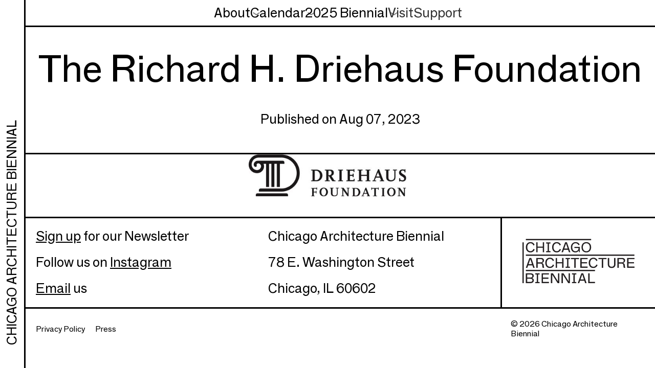

--- FILE ---
content_type: text/html; charset=UTF-8
request_url: https://chicagoarchitecturebiennial.org/sponsor/the-richard-h-driehaus-foundation/
body_size: 10184
content:

<!doctype html>
<html lang="en-US" xmlns:og="http://opengraphprotocol.org/schema/" xmlns:fb="http://www.facebook.com/2008/fbml" dir="ltr">
<head>
  <!-- Google tag (gtag.js) -->
  <script async src="https://www.googletagmanager.com/gtag/js?id=G-J5VERY4HZV"></script>
  <script>
    window.dataLayer = window.dataLayer || [];
    function gtag(){dataLayer.push(arguments);}
    gtag('js', new Date());

    gtag('config', 'G-J5VERY4HZV');
  </script>

  <meta http-equiv="X-UA-Compatible" content="IE=edge">
  <meta charset="UTF-8" />
  <meta name="author" content="Chicago Architecture Biennial">
  <meta name="viewport" content="width=device-width">

  <link rel="icon" href="https://chicagoarchitecturebiennial.org/wp-content/themes/cab_2023/images/logos/favicon.ico" />
  <link rel="icon" href="https://chicagoarchitecturebiennial.org/wp-content/themes/cab_2023/images/logos/icon.svg" type="image/svg+xml" />

  <link rel="alternate" type="application/rss+xml" title="Chicago Architecture Biennial RSS2 Feed" href="https://chicagoarchitecturebiennial.org/feed/" />
  <link rel="pingback" href="https://chicagoarchitecturebiennial.org/xmlrpc.php" />

  <link rel="preload" href="https://chicagoarchitecturebiennial.org/wp-content/themes/cab_2023/fonts/FGroteskBook-Regular.woff2" as="font" type="font/woff2" crossorigin="">
  <link rel="preload" href="https://chicagoarchitecturebiennial.org/wp-content/themes/cab_2023/fonts/FGroteskBook-Regular.woff" as="font" type="font/woff" crossorigin="">
  <link rel="preload" href="https://chicagoarchitecturebiennial.org/wp-content/themes/cab_2023/fonts/FGroteskBook-Italic.woff2" as="font" type="font/woff2" crossorigin="">
  <link rel="preload" href="https://chicagoarchitecturebiennial.org/wp-content/themes/cab_2023/fonts/FGroteskBook-Italic.woff" as="font" type="font/woff" crossorigin="">

  <title>The Richard H. Driehaus Foundation &#8211; Chicago Architecture Biennial</title>
<meta name='robots' content='max-image-preview:large' />
<meta itemprop="name" content="The Richard H. Driehaus Foundation"><meta itemprop="description" content="The Chicago Architecture Biennial (CAB) is a non-profit organization dedicated to convening the world to explore innovative ideas and bring people together to collectively imagine and shape the future of design."><meta property="og:title" content="The Richard H. Driehaus Foundation"/><meta property="og:description" content="The Chicago Architecture Biennial (CAB) is a non-profit organization dedicated to convening the world to explore innovative ideas and bring people together to collectively imagine and shape the future of design."/><meta property="og:type" content="article"/><meta property="og:url" content="https://chicagoarchitecturebiennial.org/sponsor/the-richard-h-driehaus-foundation/"/><meta property="og:site_name" content="Chicago Architecture Biennial"/><meta name="twitter:title" content="The Richard H. Driehaus Foundation"/><meta name="twitter:card" content="summary" /><meta name="twitter:description" content="The Chicago Architecture Biennial (CAB) is a non-profit organization dedicated to convening the world to explore innovative ideas and bring people together to collectively imagine and shape the future of design." /><meta name="twitter:url" content="https://chicagoarchitecturebiennial.org/sponsor/the-richard-h-driehaus-foundation/"/><meta property="og:image" content="https://cab-1.storage.googleapis.com/wp-content/uploads/2023/08/29123255/Driehaus_Black.jpg"/><meta name="twitter:image" content="https://cab-1.storage.googleapis.com/wp-content/uploads/2023/08/29123255/Driehaus_Black.jpg"/><link rel="alternate" type="application/rss+xml" title="Chicago Architecture Biennial &raquo; Feed" href="https://chicagoarchitecturebiennial.org/feed/" />
<link rel="alternate" type="application/rss+xml" title="Chicago Architecture Biennial &raquo; Comments Feed" href="https://chicagoarchitecturebiennial.org/comments/feed/" />
<link rel="alternate" title="oEmbed (JSON)" type="application/json+oembed" href="https://chicagoarchitecturebiennial.org/wp-json/oembed/1.0/embed?url=https%3A%2F%2Fchicagoarchitecturebiennial.org%2Fsponsor%2Fthe-richard-h-driehaus-foundation%2F" />
<link rel="alternate" title="oEmbed (XML)" type="text/xml+oembed" href="https://chicagoarchitecturebiennial.org/wp-json/oembed/1.0/embed?url=https%3A%2F%2Fchicagoarchitecturebiennial.org%2Fsponsor%2Fthe-richard-h-driehaus-foundation%2F&#038;format=xml" />
<style id='wp-img-auto-sizes-contain-inline-css' type='text/css'>
img:is([sizes=auto i],[sizes^="auto," i]){contain-intrinsic-size:3000px 1500px}
/*# sourceURL=wp-img-auto-sizes-contain-inline-css */
</style>
<style id='wp-block-library-inline-css' type='text/css'>
:root{--wp-block-synced-color:#7a00df;--wp-block-synced-color--rgb:122,0,223;--wp-bound-block-color:var(--wp-block-synced-color);--wp-editor-canvas-background:#ddd;--wp-admin-theme-color:#007cba;--wp-admin-theme-color--rgb:0,124,186;--wp-admin-theme-color-darker-10:#006ba1;--wp-admin-theme-color-darker-10--rgb:0,107,160.5;--wp-admin-theme-color-darker-20:#005a87;--wp-admin-theme-color-darker-20--rgb:0,90,135;--wp-admin-border-width-focus:2px}@media (min-resolution:192dpi){:root{--wp-admin-border-width-focus:1.5px}}.wp-element-button{cursor:pointer}:root .has-very-light-gray-background-color{background-color:#eee}:root .has-very-dark-gray-background-color{background-color:#313131}:root .has-very-light-gray-color{color:#eee}:root .has-very-dark-gray-color{color:#313131}:root .has-vivid-green-cyan-to-vivid-cyan-blue-gradient-background{background:linear-gradient(135deg,#00d084,#0693e3)}:root .has-purple-crush-gradient-background{background:linear-gradient(135deg,#34e2e4,#4721fb 50%,#ab1dfe)}:root .has-hazy-dawn-gradient-background{background:linear-gradient(135deg,#faaca8,#dad0ec)}:root .has-subdued-olive-gradient-background{background:linear-gradient(135deg,#fafae1,#67a671)}:root .has-atomic-cream-gradient-background{background:linear-gradient(135deg,#fdd79a,#004a59)}:root .has-nightshade-gradient-background{background:linear-gradient(135deg,#330968,#31cdcf)}:root .has-midnight-gradient-background{background:linear-gradient(135deg,#020381,#2874fc)}:root{--wp--preset--font-size--normal:16px;--wp--preset--font-size--huge:42px}.has-regular-font-size{font-size:1em}.has-larger-font-size{font-size:2.625em}.has-normal-font-size{font-size:var(--wp--preset--font-size--normal)}.has-huge-font-size{font-size:var(--wp--preset--font-size--huge)}.has-text-align-center{text-align:center}.has-text-align-left{text-align:left}.has-text-align-right{text-align:right}.has-fit-text{white-space:nowrap!important}#end-resizable-editor-section{display:none}.aligncenter{clear:both}.items-justified-left{justify-content:flex-start}.items-justified-center{justify-content:center}.items-justified-right{justify-content:flex-end}.items-justified-space-between{justify-content:space-between}.screen-reader-text{border:0;clip-path:inset(50%);height:1px;margin:-1px;overflow:hidden;padding:0;position:absolute;width:1px;word-wrap:normal!important}.screen-reader-text:focus{background-color:#ddd;clip-path:none;color:#444;display:block;font-size:1em;height:auto;left:5px;line-height:normal;padding:15px 23px 14px;text-decoration:none;top:5px;width:auto;z-index:100000}html :where(.has-border-color){border-style:solid}html :where([style*=border-top-color]){border-top-style:solid}html :where([style*=border-right-color]){border-right-style:solid}html :where([style*=border-bottom-color]){border-bottom-style:solid}html :where([style*=border-left-color]){border-left-style:solid}html :where([style*=border-width]){border-style:solid}html :where([style*=border-top-width]){border-top-style:solid}html :where([style*=border-right-width]){border-right-style:solid}html :where([style*=border-bottom-width]){border-bottom-style:solid}html :where([style*=border-left-width]){border-left-style:solid}html :where(img[class*=wp-image-]){height:auto;max-width:100%}:where(figure){margin:0 0 1em}html :where(.is-position-sticky){--wp-admin--admin-bar--position-offset:var(--wp-admin--admin-bar--height,0px)}@media screen and (max-width:600px){html :where(.is-position-sticky){--wp-admin--admin-bar--position-offset:0px}}

/*# sourceURL=wp-block-library-inline-css */
</style><style id='global-styles-inline-css' type='text/css'>
:root{--wp--preset--aspect-ratio--square: 1;--wp--preset--aspect-ratio--4-3: 4/3;--wp--preset--aspect-ratio--3-4: 3/4;--wp--preset--aspect-ratio--3-2: 3/2;--wp--preset--aspect-ratio--2-3: 2/3;--wp--preset--aspect-ratio--16-9: 16/9;--wp--preset--aspect-ratio--9-16: 9/16;--wp--preset--color--black: #000000;--wp--preset--color--cyan-bluish-gray: #abb8c3;--wp--preset--color--white: #ffffff;--wp--preset--color--pale-pink: #f78da7;--wp--preset--color--vivid-red: #cf2e2e;--wp--preset--color--luminous-vivid-orange: #ff6900;--wp--preset--color--luminous-vivid-amber: #fcb900;--wp--preset--color--light-green-cyan: #7bdcb5;--wp--preset--color--vivid-green-cyan: #00d084;--wp--preset--color--pale-cyan-blue: #8ed1fc;--wp--preset--color--vivid-cyan-blue: #0693e3;--wp--preset--color--vivid-purple: #9b51e0;--wp--preset--gradient--vivid-cyan-blue-to-vivid-purple: linear-gradient(135deg,rgb(6,147,227) 0%,rgb(155,81,224) 100%);--wp--preset--gradient--light-green-cyan-to-vivid-green-cyan: linear-gradient(135deg,rgb(122,220,180) 0%,rgb(0,208,130) 100%);--wp--preset--gradient--luminous-vivid-amber-to-luminous-vivid-orange: linear-gradient(135deg,rgb(252,185,0) 0%,rgb(255,105,0) 100%);--wp--preset--gradient--luminous-vivid-orange-to-vivid-red: linear-gradient(135deg,rgb(255,105,0) 0%,rgb(207,46,46) 100%);--wp--preset--gradient--very-light-gray-to-cyan-bluish-gray: linear-gradient(135deg,rgb(238,238,238) 0%,rgb(169,184,195) 100%);--wp--preset--gradient--cool-to-warm-spectrum: linear-gradient(135deg,rgb(74,234,220) 0%,rgb(151,120,209) 20%,rgb(207,42,186) 40%,rgb(238,44,130) 60%,rgb(251,105,98) 80%,rgb(254,248,76) 100%);--wp--preset--gradient--blush-light-purple: linear-gradient(135deg,rgb(255,206,236) 0%,rgb(152,150,240) 100%);--wp--preset--gradient--blush-bordeaux: linear-gradient(135deg,rgb(254,205,165) 0%,rgb(254,45,45) 50%,rgb(107,0,62) 100%);--wp--preset--gradient--luminous-dusk: linear-gradient(135deg,rgb(255,203,112) 0%,rgb(199,81,192) 50%,rgb(65,88,208) 100%);--wp--preset--gradient--pale-ocean: linear-gradient(135deg,rgb(255,245,203) 0%,rgb(182,227,212) 50%,rgb(51,167,181) 100%);--wp--preset--gradient--electric-grass: linear-gradient(135deg,rgb(202,248,128) 0%,rgb(113,206,126) 100%);--wp--preset--gradient--midnight: linear-gradient(135deg,rgb(2,3,129) 0%,rgb(40,116,252) 100%);--wp--preset--font-size--small: 13px;--wp--preset--font-size--medium: 20px;--wp--preset--font-size--large: 36px;--wp--preset--font-size--x-large: 42px;--wp--preset--spacing--20: 0.44rem;--wp--preset--spacing--30: 0.67rem;--wp--preset--spacing--40: 1rem;--wp--preset--spacing--50: 1.5rem;--wp--preset--spacing--60: 2.25rem;--wp--preset--spacing--70: 3.38rem;--wp--preset--spacing--80: 5.06rem;--wp--preset--shadow--natural: 6px 6px 9px rgba(0, 0, 0, 0.2);--wp--preset--shadow--deep: 12px 12px 50px rgba(0, 0, 0, 0.4);--wp--preset--shadow--sharp: 6px 6px 0px rgba(0, 0, 0, 0.2);--wp--preset--shadow--outlined: 6px 6px 0px -3px rgb(255, 255, 255), 6px 6px rgb(0, 0, 0);--wp--preset--shadow--crisp: 6px 6px 0px rgb(0, 0, 0);}:where(.is-layout-flex){gap: 0.5em;}:where(.is-layout-grid){gap: 0.5em;}body .is-layout-flex{display: flex;}.is-layout-flex{flex-wrap: wrap;align-items: center;}.is-layout-flex > :is(*, div){margin: 0;}body .is-layout-grid{display: grid;}.is-layout-grid > :is(*, div){margin: 0;}:where(.wp-block-columns.is-layout-flex){gap: 2em;}:where(.wp-block-columns.is-layout-grid){gap: 2em;}:where(.wp-block-post-template.is-layout-flex){gap: 1.25em;}:where(.wp-block-post-template.is-layout-grid){gap: 1.25em;}.has-black-color{color: var(--wp--preset--color--black) !important;}.has-cyan-bluish-gray-color{color: var(--wp--preset--color--cyan-bluish-gray) !important;}.has-white-color{color: var(--wp--preset--color--white) !important;}.has-pale-pink-color{color: var(--wp--preset--color--pale-pink) !important;}.has-vivid-red-color{color: var(--wp--preset--color--vivid-red) !important;}.has-luminous-vivid-orange-color{color: var(--wp--preset--color--luminous-vivid-orange) !important;}.has-luminous-vivid-amber-color{color: var(--wp--preset--color--luminous-vivid-amber) !important;}.has-light-green-cyan-color{color: var(--wp--preset--color--light-green-cyan) !important;}.has-vivid-green-cyan-color{color: var(--wp--preset--color--vivid-green-cyan) !important;}.has-pale-cyan-blue-color{color: var(--wp--preset--color--pale-cyan-blue) !important;}.has-vivid-cyan-blue-color{color: var(--wp--preset--color--vivid-cyan-blue) !important;}.has-vivid-purple-color{color: var(--wp--preset--color--vivid-purple) !important;}.has-black-background-color{background-color: var(--wp--preset--color--black) !important;}.has-cyan-bluish-gray-background-color{background-color: var(--wp--preset--color--cyan-bluish-gray) !important;}.has-white-background-color{background-color: var(--wp--preset--color--white) !important;}.has-pale-pink-background-color{background-color: var(--wp--preset--color--pale-pink) !important;}.has-vivid-red-background-color{background-color: var(--wp--preset--color--vivid-red) !important;}.has-luminous-vivid-orange-background-color{background-color: var(--wp--preset--color--luminous-vivid-orange) !important;}.has-luminous-vivid-amber-background-color{background-color: var(--wp--preset--color--luminous-vivid-amber) !important;}.has-light-green-cyan-background-color{background-color: var(--wp--preset--color--light-green-cyan) !important;}.has-vivid-green-cyan-background-color{background-color: var(--wp--preset--color--vivid-green-cyan) !important;}.has-pale-cyan-blue-background-color{background-color: var(--wp--preset--color--pale-cyan-blue) !important;}.has-vivid-cyan-blue-background-color{background-color: var(--wp--preset--color--vivid-cyan-blue) !important;}.has-vivid-purple-background-color{background-color: var(--wp--preset--color--vivid-purple) !important;}.has-black-border-color{border-color: var(--wp--preset--color--black) !important;}.has-cyan-bluish-gray-border-color{border-color: var(--wp--preset--color--cyan-bluish-gray) !important;}.has-white-border-color{border-color: var(--wp--preset--color--white) !important;}.has-pale-pink-border-color{border-color: var(--wp--preset--color--pale-pink) !important;}.has-vivid-red-border-color{border-color: var(--wp--preset--color--vivid-red) !important;}.has-luminous-vivid-orange-border-color{border-color: var(--wp--preset--color--luminous-vivid-orange) !important;}.has-luminous-vivid-amber-border-color{border-color: var(--wp--preset--color--luminous-vivid-amber) !important;}.has-light-green-cyan-border-color{border-color: var(--wp--preset--color--light-green-cyan) !important;}.has-vivid-green-cyan-border-color{border-color: var(--wp--preset--color--vivid-green-cyan) !important;}.has-pale-cyan-blue-border-color{border-color: var(--wp--preset--color--pale-cyan-blue) !important;}.has-vivid-cyan-blue-border-color{border-color: var(--wp--preset--color--vivid-cyan-blue) !important;}.has-vivid-purple-border-color{border-color: var(--wp--preset--color--vivid-purple) !important;}.has-vivid-cyan-blue-to-vivid-purple-gradient-background{background: var(--wp--preset--gradient--vivid-cyan-blue-to-vivid-purple) !important;}.has-light-green-cyan-to-vivid-green-cyan-gradient-background{background: var(--wp--preset--gradient--light-green-cyan-to-vivid-green-cyan) !important;}.has-luminous-vivid-amber-to-luminous-vivid-orange-gradient-background{background: var(--wp--preset--gradient--luminous-vivid-amber-to-luminous-vivid-orange) !important;}.has-luminous-vivid-orange-to-vivid-red-gradient-background{background: var(--wp--preset--gradient--luminous-vivid-orange-to-vivid-red) !important;}.has-very-light-gray-to-cyan-bluish-gray-gradient-background{background: var(--wp--preset--gradient--very-light-gray-to-cyan-bluish-gray) !important;}.has-cool-to-warm-spectrum-gradient-background{background: var(--wp--preset--gradient--cool-to-warm-spectrum) !important;}.has-blush-light-purple-gradient-background{background: var(--wp--preset--gradient--blush-light-purple) !important;}.has-blush-bordeaux-gradient-background{background: var(--wp--preset--gradient--blush-bordeaux) !important;}.has-luminous-dusk-gradient-background{background: var(--wp--preset--gradient--luminous-dusk) !important;}.has-pale-ocean-gradient-background{background: var(--wp--preset--gradient--pale-ocean) !important;}.has-electric-grass-gradient-background{background: var(--wp--preset--gradient--electric-grass) !important;}.has-midnight-gradient-background{background: var(--wp--preset--gradient--midnight) !important;}.has-small-font-size{font-size: var(--wp--preset--font-size--small) !important;}.has-medium-font-size{font-size: var(--wp--preset--font-size--medium) !important;}.has-large-font-size{font-size: var(--wp--preset--font-size--large) !important;}.has-x-large-font-size{font-size: var(--wp--preset--font-size--x-large) !important;}
/*# sourceURL=global-styles-inline-css */
</style>

<style id='classic-theme-styles-inline-css' type='text/css'>
/*! This file is auto-generated */
.wp-block-button__link{color:#fff;background-color:#32373c;border-radius:9999px;box-shadow:none;text-decoration:none;padding:calc(.667em + 2px) calc(1.333em + 2px);font-size:1.125em}.wp-block-file__button{background:#32373c;color:#fff;text-decoration:none}
/*# sourceURL=/wp-includes/css/classic-themes.min.css */
</style>
<link rel='stylesheet' id='dm_normalize-css' href='https://chicagoarchitecturebiennial.org/wp-content/themes/cab_2023/css/normalize.css?ver=2.4.7' type='text/css' media='all' />
<link rel='stylesheet' id='dm_menu_style-css' href='https://chicagoarchitecturebiennial.org/wp-content/themes/cab_2023/css/menu.css?ver=2.4.7' type='text/css' media='all' />
<link rel='stylesheet' id='dm_style-css' href='https://chicagoarchitecturebiennial.org/wp-content/themes/cab_2023/style.css?ver=2.4.7' type='text/css' media='all' />
<link rel='stylesheet' id='controller-css' href='https://chicagoarchitecturebiennial.org/wp-content/themes/cab_2023/css/controller.css?ver=2.4.7' type='text/css' media='all' />
<link rel='stylesheet' id='flickity_style-css' href='https://chicagoarchitecturebiennial.org/wp-content/themes/cab_2023/css/flickity.min.css?ver=2.4.7' type='text/css' media='all' />
<link rel='stylesheet' id='parvus_style-css' href='https://chicagoarchitecturebiennial.org/wp-content/themes/cab_2023/css/parvus.min.css?ver=2.4.7' type='text/css' media='all' />
<link rel='stylesheet' id='main_style-css' href='https://chicagoarchitecturebiennial.org/wp-content/themes/cab_2023/css/main.css?ver=2.4.7' type='text/css' media='all' />
<link rel='stylesheet' id='2025_main_style-css' href='https://chicagoarchitecturebiennial.org/wp-content/themes/cab_2023/css/2025.css?ver=2.4.7' type='text/css' media='all' />
<link rel='stylesheet' id='calendar_integrated_style-css' href='https://chicagoarchitecturebiennial.org/wp-content/themes/cab_2023/css/calendar-integrated.css?ver=2.4.7' type='text/css' media='all' />
<script type="text/javascript" src="https://chicagoarchitecturebiennial.org/wp-includes/js/jquery/jquery.min.js?ver=3.7.1" id="jquery-core-js"></script>
<script type="text/javascript" src="https://chicagoarchitecturebiennial.org/wp-includes/js/jquery/jquery-migrate.min.js?ver=3.4.1" id="jquery-migrate-js"></script>
<link rel="https://api.w.org/" href="https://chicagoarchitecturebiennial.org/wp-json/" /><link rel="alternate" title="JSON" type="application/json" href="https://chicagoarchitecturebiennial.org/wp-json/wp/v2/sponsor/342" /><link rel="EditURI" type="application/rsd+xml" title="RSD" href="https://chicagoarchitecturebiennial.org/xmlrpc.php?rsd" />
<link rel="canonical" href="https://chicagoarchitecturebiennial.org/sponsor/the-richard-h-driehaus-foundation/" />
<link rel='shortlink' href='https://chicagoarchitecturebiennial.org/?p=342' />

  <script src="https://chicagoarchitecturebiennial.org/wp-content/themes/cab_2023/js/theme-toggle.js" async></script>

</head>
<style type="text/css">
  :root {
   --colorCAB: #000000;
   --bgCAB: #FFFFFF;
   --borderColorCAB: #000000;
   --textSizeCAB: vw;
  }
</style>
<body class="wp-singular sponsor-template-default single single-sponsor postid-342 wp-theme-cab_2023 cab-6, cab-studio" >

<div class="hour_theme_controls">
  <button class="theme-toggle" id="theme-toggle" title="Toggles light & dark" aria-label="auto" aria-live="polite"><span>light</span></button>
  <button class="font-size-plus" id="font-size-plus" title="Increase font size" aria-label="increase" aria-live="polite"><span>+</span></button>
  <button class="font-size-minus" id="font-size-minus" title="Decrease font size" aria-label="decrease" aria-live="polite"><span>-</span></button>
</div>

<header class="new-primary-header nav-active">
    <a href="#content" class="screen-reader-shortcut"> Skip to content</a>

    <div class="outside-nav header-wrapper bg-color border-color border-active border-active">
      <div class="site-nav active">
        <div class="menu-seperator"></div>
        <div id="site_nav">
          <div class="name">
              <a aria-label="Chicago Architecture Biennial homepage" href="https://chicagoarchitecturebiennial.org" class="name-link">
                  <!-- <span class="full-name"></span> -->
                  <span class="full-name">Chicago Architecture Biennial</span>
                  <span class="acronym">CAB</span>
              </a>
          </div>
          <div class="site-header">
            <div class="col">
              <h2 class="screen-reader-text">Main Menu</h2>
              <div class="inside-main-menu">
                                    <div class="menu-container">
                    <button class="menu-button">
                      <span class="screen-reader-text">Menu</span>
                      <span class="text">Menu</span>
                      <span class="icon">
                        <svg xmlns="http://www.w3.org/2000/svg" width="15" height="16" viewBox="0 0 15 16"><line class="svg-line" y1="1.53" x2="15" y2="1.53"/><line class="svg-line" y1="8" x2="15" y2="8"/><line class="svg-line" y1="14.48" x2="15" y2="14.48"/></svg>
                      </span>
                    </button>
                      <div id="site-header-menu" class="site-header-menu">
                        <nav id="site-navigation" class="main-navigation" role="navigation" aria-label="Primary Menu">
                        <div class="menu-2025_01-container"><ul id="menu-2025_01" class="menu"><li id="menu-item-7410" class="menu-item menu-item-type-custom menu-item-object-custom menu-item-has-children menu-item-7410"><a href="#about">About</a>
<ul class="sub-menu">
	<li id="menu-item-7411" class="menu-item menu-item-type-post_type menu-item-object-page menu-item-7411"><a href="https://chicagoarchitecturebiennial.org/about/">About CAB</a></li>
	<li id="menu-item-7415" class="menu-item menu-item-type-post_type menu-item-object-page menu-item-7415"><a href="https://chicagoarchitecturebiennial.org/news-press/">News</a></li>
	<li id="menu-item-7423" class="menu-item menu-item-type-post_type menu-item-object-page menu-item-7423"><a href="https://chicagoarchitecturebiennial.org/editions/">Past Biennials</a></li>
</ul>
</li>
<li id="menu-item-8892" class="menu-item menu-item-type-post_type menu-item-object-page menu-item-has-children menu-item-8892"><a href="https://chicagoarchitecturebiennial.org/calendar/">Calendar</a>
<ul class="sub-menu">
	<li id="menu-item-8981" class="menu-item menu-item-type-post_type menu-item-object-page menu-item-8981"><a href="https://chicagoarchitecturebiennial.org/calendar/exhibitions/">Exhibitions</a></li>
	<li id="menu-item-8894" class="menu-item menu-item-type-post_type menu-item-object-page menu-item-8894"><a href="https://chicagoarchitecturebiennial.org/calendar/">Events</a></li>
</ul>
</li>
<li id="menu-item-8889" class="menu-item menu-item-type-custom menu-item-object-custom menu-item-has-children menu-item-8889"><a href="https://chicagoarchitecturebiennial.org/edition/cab-6-shift/">2025 Biennial</a>
<ul class="sub-menu">
	<li id="menu-item-8895" class="menu-item menu-item-type-custom menu-item-object-custom menu-item-8895"><a href="https://chicagoarchitecturebiennial.org/edition/cab-6-shift/">2025 Biennial</a></li>
	<li id="menu-item-8888" class="menu-item menu-item-type-post_type menu-item-object-page menu-item-8888"><a href="https://chicagoarchitecturebiennial.org/people/">Participants</a></li>
	<li id="menu-item-8887" class="menu-item menu-item-type-post_type menu-item-object-page menu-item-8887"><a href="https://chicagoarchitecturebiennial.org/sites/">Sites</a></li>
	<li id="menu-item-8886" class="menu-item menu-item-type-post_type menu-item-object-page menu-item-8886"><a href="https://chicagoarchitecturebiennial.org/partners/">Partners</a></li>
</ul>
</li>
<li id="menu-item-7418" class="menu-item menu-item-type-post_type menu-item-object-page menu-item-7418"><a href="https://chicagoarchitecturebiennial.org/visit/">Visit</a></li>
<li id="menu-item-7419" class="menu-item menu-item-type-post_type menu-item-object-page menu-item-7419"><a href="https://chicagoarchitecturebiennial.org/support/">Support</a></li>
</ul></div>                        </nav>
                      </div>
                   </div>
                                </div>
            </div>
          </div>

        </div>
      </div>
    </div>

    <form method="get" class="search-form" action="https://chicagoarchitecturebiennial.org">
        <div role="search" class="form_wrapper">
            <label for="Search">
                <span class="off_screen">Search for:</span>
            </label>
            <input type="search" id="Search" class="search-field bg-color" placeholder="Search" value="" name="s">
        </div>
        <button type="submit" class="search-submit"><span class="">Submit</span></button>
        <button class="search-close">
          <svg id="close-btn" data-name="Close Search" class="close-btn" xmlns="http://www.w3.org/2000/svg" viewBox="0 0 40 40"><title>close</title><line class="svg-line" x1="1" y1="1" x2="39" y2="39"></line><line class="svg-line" x1="39" y1="1" x2="1" y2="39"></line></svg>
        </button>
    </form>

    <button class="nav-scrim bg-color"><span class="off_screen">Close</span></button>
</header>
<main id="content" class="bg-color">

	<!-- hero -->
	<section class="hero bg-color">
		<header class="child-header big-title-wrapper">
			<h1 class="big-title">
				<span class="title">The Richard H. Driehaus Foundation</span>
			</h1>

							<div class="col-33 date-wrapper">
					<span class="date-time">
						Published on <time>Aug 07, 2023</time>
					</span>
				</div>
			
		</header>
					<div class="img-col col-77-single-img frame">
				<div class="img-wrapper">
					<figure class="col-77-single-img">
						<img width="400" height="106" src="https://cab-1.storage.googleapis.com/wp-content/uploads/2023/08/29123255/Driehaus_Black.jpg" class="attachment-large size-large wp-post-image" alt="The Richard H. Driehaus Foundation logo" decoding="async" srcset="https://cab-1.storage.googleapis.com/wp-content/uploads/2023/08/29123255/Driehaus_Black.jpg 400w, https://cab-1.storage.googleapis.com/wp-content/uploads/2023/08/29123255/Driehaus_Black-300x80.jpg 300w, https://cab-1.storage.googleapis.com/wp-content/uploads/2023/08/29123255/Driehaus_Black-25x7.jpg 25w" sizes="(max-width: 400px) 100vw, 400px" />					</figure>
				</div>
			</div>
			</section>

	
	
</main>


<footer>

	
	
	<!-- <div class="row land-acknowledgment bg-color">
		<a href="#0">Land Acknowledgment</a>
	</div> -->
			<div class="row col-wrapper useful-info">

					<div class="half-col footer-links">
				<h2 id="useful-links" class="off_screen">Useful Links</h2>
				<div class="col-50"><p><a href="https://chicagoarchitecturebiennial.org/newsletter/">Sign up</a> for our Newsletter</p>
<p>Follow us on <a href="https://www.instagram.com/chicagoarchitecturebiennial/" target="_blank" rel="noopener">Instagram</a></p>
<p><a href="mailto:info@chicagoarchitecturebiennial.org">Email</a> us</p>
</div>				<div class="col-50"><p>Chicago Architecture Biennial</p>
<p>78 E. Washington Street</p>
<p>Chicago, IL 60602</p>
</div>			</div>
		
		<div class="half-col footer-logo">
			<a href="https://chicagoarchitecturebiennial.org">
				<svg class="logo" preserveAspectRatio="xMidYMid meet" viewBox="0 0 298 119" fill="none" xmlns="http://www.w3.org/2000/svg">
				<mask id="mask0_1533_2138" style="mask-type:luminance" maskUnits="userSpaceOnUse" x="0" y="0" width="298" height="119">
				<path d="M297.941 0.71875H0V118.944H297.941V0.71875Z" fill="white"/>
				</mask>
				<g mask="url(#mask0_1533_2138)">
				<path d="M26.4076 71.3811L28.5622 77.8449H32.4349L23.3428 51.4694H18.5599L8.99414 77.8449H12.8669L15.1329 71.3811H26.4168H26.4076ZM16.2195 68.1677L20.9281 54.6549L25.3488 68.1677H16.2195ZM47.3036 66.5239C50.8421 66.5239 52.6716 68.1677 52.7088 71.5668C52.7831 74.0465 52.9967 76.7862 53.8047 77.8542H57.9282C57.1573 76.7583 56.6465 74.3808 56.5444 71.3532C56.4329 67.9169 54.7148 65.6137 51.6872 65.0379C54.464 64.4528 57.3059 61.9732 57.3059 58.4626C57.3059 54.0419 54.0554 51.488 49.2354 51.488H36.7813V77.8635H40.4312V66.5424H47.3036V66.5239ZM49.2725 54.7292C51.9379 54.7292 53.6189 56.3359 53.6189 58.9641C53.6189 61.7781 51.5386 63.3848 48.5017 63.3848H40.4312V54.7292H49.2725ZM80.9789 68.9757C79.6972 72.8856 76.7811 75.1516 73.0476 75.1516C67.6797 75.1516 64.4292 71.1674 64.4292 64.7036C64.4292 58.2397 67.754 54.0419 73.1219 54.0419C76.6975 54.0419 79.883 56.4566 80.7188 59.9579L83.8579 58.2397C82.3627 53.7448 78.1277 50.8564 73.2241 50.8564C65.6272 50.8564 60.6586 56.2244 60.6586 64.7036C60.6586 73.1828 65.6644 78.4764 72.9641 78.4764C78.0813 78.4764 82.4648 75.2631 84.1086 70.6567L80.9696 68.9757H80.9789ZM105.599 77.8542H109.249V51.4787H105.599V58.1283L105.636 62.7997H91.9377L91.9749 58.1283V51.4787H88.325V77.8542H91.9749V70.8424L91.9377 66.1338H105.636L105.599 70.8424V77.8542ZM122.251 59.2985L122.214 54.5899H126.309V51.488H114.552V54.5899H118.638L118.601 59.2985V70.0344L118.638 74.743H114.552V77.8449H126.309V74.743H122.214L122.251 70.0344V59.2985ZM137.918 54.627L137.881 59.2985V77.8542H141.531V59.2985L141.494 54.627H150.475V51.488H129.031V54.627H137.909H137.918ZM153.772 77.8542H173.312V74.3808H157.421V66.1617H171.919V62.874H157.421V54.8035H173.312V51.4787H153.772V77.8542ZM196.548 68.9757C195.267 72.8856 192.35 75.1516 188.626 75.1516C183.258 75.1516 180.008 71.1674 180.008 64.7036C180.008 58.2397 183.333 54.0419 188.701 54.0419C192.276 54.0419 195.452 56.4566 196.297 59.9579L199.437 58.2397C197.941 53.7448 193.706 50.8564 188.812 50.8564C181.215 50.8564 176.247 56.2244 176.247 64.7036C176.247 73.1828 181.252 78.4764 188.552 78.4764C193.669 78.4764 198.053 75.2631 199.697 70.6567L196.558 68.9757H196.548ZM211.12 54.6177L211.083 59.2892V77.8449H214.732V59.2892L214.695 54.6177H223.676V51.4787H202.232V54.6177H211.11H211.12ZM226.973 68.6042C226.973 75.6903 231.793 78.4672 237.087 78.4672C243.625 78.4672 247.386 74.7059 247.386 68.3442V51.4694H243.736V68.4185C243.736 72.5419 241.507 75.1424 237.198 75.1424C232.889 75.1424 230.623 72.5884 230.623 68.4185V51.4694H226.973V68.6042ZM263.026 66.5239C266.564 66.5239 268.394 68.1677 268.431 71.5668C268.505 74.0465 268.728 76.7862 269.527 77.8542H273.65C272.879 76.7583 272.369 74.3808 272.266 71.3532C272.155 67.9169 270.437 65.6137 267.409 65.0379C270.186 64.4528 273.037 61.9732 273.037 58.4626C273.037 54.0419 269.787 51.488 264.967 51.488H252.513V77.8635H256.162V66.5424H263.035L263.026 66.5239ZM264.995 54.7292C267.66 54.7292 269.341 56.3359 269.341 58.9641C269.341 61.7781 267.261 63.3848 264.224 63.3848H256.153V54.7292H264.995ZM278.396 77.8542H297.936V74.3808H282.046V66.1617H296.543V62.874H282.046V54.8035H297.936V51.4787H278.396V77.8542Z" class="fill"/>
				<path d="M21.5504 95.7724C23.965 95.7724 26.3333 96.9798 26.3333 99.7566C26.3333 102.533 24.3272 104.029 21.0396 104.029H12.5976L12.6347 100.379V95.7724H21.5504ZM25.6089 105.45C28.6458 104.205 29.9552 102.125 29.9924 99.6359C30.0295 94.9273 26.4168 92.5498 21.0489 92.5498H8.99414V118.925H21.2625C26.7419 118.925 30.2153 116 30.2153 111.477C30.2153 108.886 28.7944 106.546 25.6089 105.45ZM12.644 115.601V111.106L12.6068 107.196H21.1139C24.5873 107.196 26.519 108.617 26.519 111.431C26.519 114.245 24.1786 115.591 21.5132 115.591H12.6347L12.644 115.601ZM41.5735 100.37L41.5363 95.661H45.6227V92.5591H33.8651V95.661H37.9608L37.9236 100.37V111.106L37.9608 115.814H33.8651V118.916H45.6227V115.814H41.5363L41.5735 111.106V100.37ZM50.9256 118.925H70.4658V115.452H54.5755V107.233H69.0727V103.945H54.5755V95.8746H70.4658V92.5498H50.9256V118.925ZM97.9744 118.925V92.5498H94.4638V111.542L94.501 114.17L80.9138 92.5498H75.583V118.925H79.1214V100.37L79.0843 96.0603L93.4422 118.925H97.9744ZM126.207 118.925V92.5498H122.697V111.542L122.734 114.17L109.147 92.5498H103.816V118.925H107.354V100.37L107.317 96.0603L121.675 118.925H126.207ZM139.209 100.37L139.172 95.661H143.268V92.5591H131.51V95.661H135.597L135.559 100.37V111.106L135.597 115.814H131.51V118.916H143.268V115.814H139.172L139.209 111.106V100.37ZM164.489 112.461L166.644 118.925H170.516L161.424 92.5498H156.641L147.066 118.925H150.939L153.205 112.461H164.489ZM154.301 109.248L159.01 95.7353L163.43 109.248H154.301ZM178.513 92.5498H174.863V118.925H192.945V115.452H178.485L178.522 111.106V92.5498H178.513Z" class="fill"/>
				<path d="M29.2954 27.2335C28.0137 31.1434 25.0976 33.4095 21.3734 33.4095C16.0055 33.4095 12.755 29.4253 12.755 22.9614C12.755 16.4975 16.0798 12.2998 21.4477 12.2998C25.0233 12.2998 28.1995 14.7051 29.0446 18.2157L32.1837 16.4975C30.6884 12.0026 26.4442 9.11426 21.5499 9.11426C13.953 9.11426 8.98438 14.4822 8.98438 22.9614C8.98438 31.4406 13.9902 36.7343 21.2899 36.7343C26.4071 36.7343 30.7906 33.5209 32.4344 28.9145L29.2954 27.2335ZM53.9156 36.112H57.5655V9.7365H53.9156V16.3861L53.9528 21.0575H40.2542L40.2914 16.3861V9.7365H36.6415V36.112H40.2914V29.1002L40.2542 24.3916H53.9528L53.9156 29.1002V36.112ZM70.5675 17.5563L70.5303 12.8477H74.6167V9.74578H62.8591V12.8477H66.9455L66.9083 17.5563V28.2922L66.9455 33.0008H62.8591V36.1027H74.6167V33.0008H70.5303L70.5675 28.2922V17.5563ZM99.1348 27.2335C97.8531 31.1434 94.937 33.4095 91.2128 33.4095C85.8448 33.4095 82.5943 29.4253 82.5943 22.9614C82.5943 16.4975 85.9191 12.2998 91.2871 12.2998C94.8627 12.2998 98.0389 14.7051 98.884 18.2157L102.023 16.4975C100.528 12.0026 96.2929 9.11426 91.3986 9.11426C83.8017 9.11426 78.833 14.4822 78.833 22.9614C78.833 31.4406 83.8388 36.7343 91.1385 36.7343C96.2557 36.7343 100.639 33.5209 102.283 28.9145L99.1441 27.2335H99.1348ZM121.303 29.6482L123.458 36.112H127.331L118.229 9.7365H113.446L103.881 36.112H107.753L110.019 29.6482H121.303ZM111.115 26.4348L115.824 12.922L120.244 26.4348H111.115ZM148.96 27.2706C148.087 31.0691 145.199 33.6231 141.029 33.6231C135.438 33.6231 132.411 29.351 132.411 22.9243C132.411 16.4975 135.661 12.1883 141.428 12.1883C145.078 12.1883 147.818 14.6401 149.137 17.6306L152.062 15.736C150.307 11.5661 146.183 9.12355 141.466 9.12355C134.268 9.12355 128.751 14.4915 128.751 22.9707C128.751 31.4499 133.646 36.7807 140.658 36.7807C144.818 36.7807 147.818 34.9883 149.675 31.6635L150.335 36.1213H152.564V21.8005H137.955V24.8281L143.286 25.0882H148.951V27.2799L148.96 27.2706ZM182.598 22.9243C182.598 14.4172 177.23 9.15141 169.782 9.15141C162.334 9.15141 156.966 14.4079 156.966 22.9243C156.966 31.4406 162.334 36.7343 169.782 36.7343C177.23 36.7343 182.598 31.4406 182.598 22.9243ZM160.606 22.9243C160.606 16.7112 163.671 12.3276 169.773 12.3276C175.875 12.3276 178.939 16.7112 178.939 22.9243C178.939 29.1374 175.875 33.5209 169.773 33.5209C163.671 33.5209 160.606 29.1374 160.606 22.9243Z" class="fill"/>
				</g>
				<path d="M297.684 42.4971H9.00195V45.8126H297.684V42.4971Z" class="fill"/>
				<path d="M182.588 0.735352H9.00195V4.05086H182.588V0.735352Z" class="fill"/>
				<path d="M192.906 83.5791H9.00195V86.8946H192.906V83.5791Z" class="fill"/>
				<path d="M3.31551 9.74805H0V118.974H3.31551V9.74805Z" class="fill"/>
				</svg>
			</a>
		</div>
	</div>
	<div class="row col-wrapper useful-info">

		
				<div class="half-col footer-links">
					<h2 id="additional-links" class="off_screen">Additional Links</h2>
					<ul aria-labelledby="additional-links" class="">

					
						<li class="">
							<a href="https://chicagoarchitecturebiennial.org/privacy-policy/" target="_self">Privacy Policy</a>
						</li>

					
						<li class="">
							<a href="https://chicagoarchitecturebiennial.org/news-press/" target="_self">Press</a>
						</li>

					
					</ul>
				</div>

			
		<div class="half-col footer-copyright">
			<p>&copy; 2026 Chicago Architecture Biennial</p>
		</div>
	</div>
</footer>

	<div class="messaging bg-color">
		<span><a aria-label="Chicago Architecture Biennial homepage" href="https://chicagoarchitecturebiennial.org">Chicago Architecture Biennial</a></span>
	</div>

<div id="subscribe_notice" class="subscribe_notice" style="display: none;" role="dialog" aria-labelledby="subscribe_notice-content" aria-describedby="subscribe_notice">
	<div class="subscribe_notice-content">
		<div class="notice-content">
			<p>Subscribe to the Chicago Architecture Biennial newsletter!</p>
			<a class="button" onclick="close_subscribe_notice()" href="https://chicagoarchitecturebiennial.org/newsletter/">Subscribe</a>
		</div>
		<button class="close" onclick="close_subscribe_notice()" aria-label="Close subscription notice"><span class="screen-reader-shortcut">Close</span></button>
	</div>
	<button class="close close-scrim" onclick="close_subscribe_notice()" aria-label="Close subscription notice"><span class="screen-reader-shortcut">Close</span></button>
</div>

<script type="speculationrules">
{"prefetch":[{"source":"document","where":{"and":[{"href_matches":"/*"},{"not":{"href_matches":["/wp-*.php","/wp-admin/*","/wp-content/uploads/*","/wp-content/*","/wp-content/plugins/*","/wp-content/themes/cab_2023/*","/*\\?(.+)"]}},{"not":{"selector_matches":"a[rel~=\"nofollow\"]"}},{"not":{"selector_matches":".no-prefetch, .no-prefetch a"}}]},"eagerness":"conservative"}]}
</script>
<script type="text/javascript" src="https://chicagoarchitecturebiennial.org/wp-content/themes/cab_2023/js/jquery.js?ver=2.4.7" id="dm_jquery-js"></script>
<script type="text/javascript" src="https://chicagoarchitecturebiennial.org/wp-content/themes/cab_2023/js/flickity.pkgd.min.js?ver=2.4.7" id="flickity_js-js"></script>
<script type="text/javascript" src="https://chicagoarchitecturebiennial.org/wp-content/themes/cab_2023/js/hour_flickity-min.js?ver=2.4.7" id="hour_flickity_js-js"></script>
<script type="text/javascript" src="https://chicagoarchitecturebiennial.org/wp-content/themes/cab_2023/js/parvus.min.js?ver=2.4.7" id="parvus_js-js"></script>
<script type="text/javascript" id="dm_menu_js-js-extra">
/* <![CDATA[ */
var screenReaderText = {"expand":"Expand child menu","collapse":"Collapse child menu"};
//# sourceURL=dm_menu_js-js-extra
/* ]]> */
</script>
<script type="text/javascript" src="https://chicagoarchitecturebiennial.org/wp-content/themes/cab_2023/js/menu.js?ver=2.4.7" id="dm_menu_js-js"></script>
<script type="text/javascript" src="https://chicagoarchitecturebiennial.org/wp-content/themes/cab_2023/js/accordion.js?ver=2.4.7" id="accordion_js-js"></script>
<script type="text/javascript" src="https://chicagoarchitecturebiennial.org/wp-content/themes/cab_2023/js/fittext.js?ver=2.4.7" id="fittext_js-js"></script>
<script type="text/javascript" id="dm_site_js-js-extra">
/* <![CDATA[ */
var calendar_ajax = {"ajax_url":"https://chicagoarchitecturebiennial.org/wp-admin/admin-ajax.php","nonce":"2d22937934"};
//# sourceURL=dm_site_js-js-extra
/* ]]> */
</script>
<script type="text/javascript" src="https://chicagoarchitecturebiennial.org/wp-content/themes/cab_2023/js/site.js?ver=2.4.7" id="dm_site_js-js"></script>
<script>(function(){function c(){var b=a.contentDocument||a.contentWindow.document;if(b){var d=b.createElement('script');d.innerHTML="window.__CF$cv$params={r:'9c003d069a5ea58b',t:'MTc2ODc2MTgxMS4wMDAwMDA='};var a=document.createElement('script');a.nonce='';a.src='/cdn-cgi/challenge-platform/scripts/jsd/main.js';document.getElementsByTagName('head')[0].appendChild(a);";b.getElementsByTagName('head')[0].appendChild(d)}}if(document.body){var a=document.createElement('iframe');a.height=1;a.width=1;a.style.position='absolute';a.style.top=0;a.style.left=0;a.style.border='none';a.style.visibility='hidden';document.body.appendChild(a);if('loading'!==document.readyState)c();else if(window.addEventListener)document.addEventListener('DOMContentLoaded',c);else{var e=document.onreadystatechange||function(){};document.onreadystatechange=function(b){e(b);'loading'!==document.readyState&&(document.onreadystatechange=e,c())}}}})();</script></body>
</html>

--- FILE ---
content_type: text/css
request_url: https://chicagoarchitecturebiennial.org/wp-content/themes/cab_2023/style.css?ver=2.4.7
body_size: -30
content:
/* –––––––––––––––––––––––––––––––––––––––––––––––––––––––––––––––––––––––––––––––––––––––––– *
Theme Name: Chicago Architecture Biennial Website
Description: The 2023 custom theme for Chicago Architecture Biennial Website.
Author: Hour Studio
Author URI: https://hour.studio
Version: 1.0

This theme is property of Chicago Architecture Biennial Website and is not available for public use.
* –––––––––––––––––––––––––––––––––––––––––––––––––––––––––––––––––––––––––––––––––––––––––– */
/* .hero-wrapper .slider-controls {display: none;} */
.page-template-front-page section.vision {border-bottom: none;}
/* .page-template-front-page section.about-the-edition {display:none;} */

.about-the-edition .col-wrapper {
	display: flex !important;
}
.page-template-calendar-page-ongoing form.calendar-filter button.filter {opacity:0;}

--- FILE ---
content_type: text/css
request_url: https://chicagoarchitecturebiennial.org/wp-content/themes/cab_2023/css/parvus.min.css?ver=2.4.7
body_size: 949
content:
:root{--parvus-transition-duration:300ms;--parvus-transition-timing-function:cubic-bezier(0.4,0,0.22,1);--parvus-overlay-color:#fff;--parvus-overlay-text:#000;--parvus-button-color:transparent;--parvus-button-text:#000;--parvus-button-hover-color:transparent;--parvus-button-hover-text:#000;--parvus-loader-background-color:#fff;--parvus-loader-color:#fff}.parvus-zoom{display:block;position:relative}.parvus-zoom__indicator{align-items:center;background-color:var(--parvus-button-color);color:var(--parvus-button-text);display:flex;justify-content:center;line-height:1;padding:.5rem;position:absolute;right:.5rem;top:.5rem;display:none;}.parvus-zoom__indicator svg{fill:none;stroke-linecap:round;stroke-linejoin:round;stroke-width:1.5;stroke:currentColor;height:1.5rem;pointer-events:none;width:1.5rem}.parvus-zoom img{display:block}.parvus{align-items:center;bottom:0;contain:strict;display:flex;font:normal normal 400 1.125rem/1.7 -apple-system,BlinkMacSystemFont,Segoe UI,Helvetica,Arial,sans-serif;justify-content:center;left:0;line-height:1.667;overflow:hidden;position:fixed;right:0;top:0;z-index:1337000}.parvus,.parvus *,.parvus :after,.parvus :before{box-sizing:border-box}.parvus[aria-hidden=true]{display:none}.parvus__overlay{background-color:var(--parvus-overlay-color)}.parvus__overlay,.parvus__slider{bottom:0;left:0;position:absolute;right:0;top:0}.parvus__slider[aria-hidden=true]{display:none}@media screen and (prefers-reduced-motion:no-preference){.parvus__slider--animate:not(.parvus__slider--is-dragging){transition:transform var(--parvus-transition-duration) var(--parvus-transition-timing-function)}}.parvus__slider--is-draggable{cursor:grab}.parvus__slider--is-dragging{cursor:grabbing}.parvus__slide{align-items:center;display:flex;flex-direction:column;height:100%;justify-content:center;padding:1rem 1rem 1rem;width:100%}@media screen and (prefers-reduced-motion:no-preference){.parvus__slide{transition:visibility var(--parvus-transition-duration) var(--parvus-transition-timing-function)}}.parvus__slide:not(.parvus__slide--is-active){visibility:hidden}.parvus__slide .parvus__caption{color:var(--parvus-overlay-text);padding-top:.5rem;text-align:left;will-change:transform,opacity}@media screen and (prefers-reduced-motion:no-preference){.parvus__slide .parvus__caption{transition:transform var(--parvus-transition-duration) var(--parvus-transition-timing-function),opacity var(--parvus-transition-duration) var(--parvus-transition-timing-function)}}.parvus__slide img{display:block;height:auto;margin-left:auto;margin-right:auto;transform-origin:left top;width:auto}.parvus__loader{display:inline-block;height:6.25rem;left:50%;position:absolute;top:50%;transform:translate(-50%,-50%);width:6.25rem}.parvus__loader:before{animation:spin 1s infinite;border:.25rem solid var(--parvus-loader-background-color);border-radius:100%;border-top-color:var(--parvus-loader-color);bottom:0;content:"";left:0;position:absolute;right:0;top:0;z-index:1}.parvus__toolbar{align-items:center;display:flex;justify-content:space-between;left:1rem;position:absolute;right:1rem;top:0}.parvus__btn{appearance:none;background-color:var(--parvus-button-color);background-image:none;border:.0625rem solid transparent;border-radius:0;color:var(--parvus-button-text);cursor:pointer;display:flex;font:inherit;padding:.3125rem;position:relative;touch-action:manipulation;will-change:transform,opacity;z-index:7}@media screen and (prefers-reduced-motion:no-preference){.parvus__btn{transition:transform var(--parvus-transition-duration) var(--parvus-transition-timing-function),opacity var(--parvus-transition-duration) var(--parvus-transition-timing-function)}}.parvus__btn:hover{background-color:var(--parvus-button-hover-color);color:var(--parvus-button-hover-text);text-decoration: underline;}.parvus__btn--previous{left:1rem}.parvus__btn--next,.parvus__btn--previous{position:absolute;top:calc(50% + 1.375rem);transform:translateY(-50%)}.parvus__btn--next{right:1rem}.parvus__btn svg{fill:none;stroke-linecap:round;stroke-linejoin:round;stroke-width:1;stroke:currentColor;height:2rem;pointer-events:none;width:2rem}.parvus__btn[disabled]{display:none}.parvus__counter{position:relative;z-index:7}@media screen and (prefers-reduced-motion:no-preference){.parvus__counter{transition:transform var(--parvus-transition-duration) var(--parvus-transition-timing-function),opacity var(--parvus-transition-duration) var(--parvus-transition-timing-function)}}.parvus__counter[aria-hidden=true]{display:none}@media screen and (prefers-reduced-motion:no-preference){.parvus--is-closing .parvus__btn--close,.parvus--is-closing .parvus__btn--next,.parvus--is-closing .parvus__btn--previous,.parvus--is-closing .parvus__caption,.parvus--is-closing .parvus__counter,.parvus--is-opening .parvus__btn--close,.parvus--is-opening .parvus__btn--next,.parvus--is-opening .parvus__btn--previous,.parvus--is-opening .parvus__caption,.parvus--is-opening .parvus__counter{opacity:0}.parvus--is-vertical-closing .parvus__btn--close,.parvus--is-vertical-closing .parvus__counter{opacity:0;transform:translateY(-100%)}.parvus--is-vertical-closing .parvus__btn--previous{opacity:0;transform:translate(-100%,-50%)}.parvus--is-vertical-closing .parvus__btn--next{opacity:0;transform:translate(100%,-50%)}.parvus--is-vertical-closing .parvus__caption{opacity:0;transform:translateY(100%)}}@keyframes spin{to{transform:rotate(1turn)}}


--- FILE ---
content_type: text/css
request_url: https://chicagoarchitecturebiennial.org/wp-content/themes/cab_2023/css/main.css?ver=2.4.7
body_size: 20152
content:
/* —————————————————————————————————————————————————— */
/* FONTS */

@font-face {
	font-family: 'FGroteskBook';
	src: url('../fonts/FGroteskBook-Regular.woff2') format('woff2'),
		url('../fonts/FGroteskBook-Regular.woff') format('woff');
	font-weight: normal;
	font-style: normal;
	font-display: swap;
}

@font-face {
	font-family: 'FGroteskBookItalic';
	src: url('../fonts/FGroteskBook-Italic.woff2') format('woff2'),
		url('../fonts/FGroteskBook-Italic.woff') format('woff');
	font-weight: normal;
	font-style: italic;
	font-display: swap;
}

/* —————————————————————————————————————————————————— */
/* BASE */

:root {
	--bgCAB: rgba(255,255,255,1);
	--bgCAB5: rgba(246, 246, 246, 1);
	--bgBlack: rgba(0,0,0,1);
	--bgWhite: rgba(255,255,255,1);
	--bgGreen: rgba(58, 110, 72, 1);
	--bgGray: rgba(237, 237, 237, 1);
	--bgTrans: transparent;
	--colorCAB: rgba(0,0,0,1);
	--borderColorCAB: black;
	--fgBlack: rgba(0,0,0,1);
	--fgGrey: rgba(0,0,0,0.5);
	--fgWhite: rgba(255,255,255,1);
	--fgDisabled: rgba(196, 196, 196, 1);
	--fillDisabled: rgba(196, 196, 196, 1);
	--fillBlack: rgba(0,0,0,1);
	--fillWhite: rgba(255,255,255,1);
	--strokeBlack: rgba(0,0,0,1);
	--strokeWhite: rgba(255,255,255,1);
	--fillTrans: transparent;
	--body-small: 1.6rem;
	--body-medium: 2rem;
	--body-reg: 2.6rem;
	--body-line-height: 1.2;
	--body-large: 3.6rem;
	--header-reg: 2.6rem;
	--header-line-height: 1.1;
	--header-large: 3.6rem;
	--header-xlarge: 4.8rem;
	--minFontSize: 3.2rem;
	--maxFontSize: 10rem;
	--scaler: 10vw;
	--fig-caption: 1.5rem;
	--column: 4;
	--pad-message: 5rem;
	--bp-w-extra-small: 380px;
	--bp-w-small: 767px;
	--bp-w-medium: 1024px;
	--bp-w-large: 1204px;
	--bp-h-extra-extra-small: 380px;
	--bp-h-extra-small: 480px;
	--bp-h-small: 670px;
}

@media only screen and (max-width: 1024px) {
	:root {
		--type-preset--marquee--font-size: 2.4rem;
	}
}

@media only screen and (max-width: 768px) {
	:root {
		--body-reg: 1.475rem;
		--body-line-height: 1.275;
		--column: 2;
		--body-regLarge: 1.875rem;
		--body-regLargest: 2.2rem;
		--body-line-height: 1.2;
		--headerArtists: 3.5rem;
		--headerlHeight: 1.1;
		--figCaption: 1.5rem;
	}
}

@media only screen and (max-width: 767px) {
	:root {
		--body-small: 1.6rem;
		--body-medium: 2rem;
		--body-reg: 2.2rem;
		--body-line-height: 1.2;
		--body-large: 2.6rem;
		--header-reg: 2.6rem;
		--header-line-height: 1.1;
		--header-large: 2.4rem;
		--header-xlarge: 2.4rem;
		--minFontSize: 3.2rem;
		--maxFontSize: 10rem;
		--scaler: 10vw;
		--fig-caption: 1.5rem;
		--column: 4;
		--pad-message: 0;
	}
}

*, *:before, *:after {
	-webkit-box-sizing: border-box;
	-moz-box-sizing: border-box;
	box-sizing: border-box;
	-webkit-font-smoothing: antialiased;
	-moz-osx-font-smoothing: grayscale;
	text-rendering: optimizeLegibility;
	margin: 0;
	padding: 0;
}

html {
	font-size: 10px;
	line-height: 10px;
	-webkit-font-smoothing: antialiased;
	-moz-osx-font-smoothing: grayscale;
	text-rendering: optimizeLegibility;
	-webkit-text-size-adjust: 100%;
	-moz-text-size-adjust: 100%;
	text-size-adjust: 100%;
	height: 100%;
}

html.colorCAB {
	--colorCAB: #000 !important;
	--bgCAB: #fff !important;
	--borderColorCAB: #000 !important;
}

body {
	font-family: 'FGroteskBook', sans-serif;
	font-size: 10px;
	font-weight: normal;
	line-height: var(--body-line-height);
	height: 100%;
	-webkit-font-smoothing: antialiased;
	-moz-osx-font-smoothing: grayscale;
	text-rendering: optimizeLegibility;
	background: var(--bgCAB);
}

@media only screen and (max-width: 768px) {
	html {
		  height: -webkit-fill-available;
	}

	body {
		min-height: -webkit-fill-available;
		min-height: 100vh;
		/* mobile viewport bug fix */
		min-height: -webkit-fill-available;
	}
}

/* —————————————————————————————————————————————————— */
/* ACCESSIBILITY */

.screen-reader-shortcut {
	position: absolute !important;
	top: 0.5rem;
	left: 5.5rem;
	clip: rect(0, 0, 0, 0);
	height: 1px;
	width: 1px;
	padding: 0;
	border: 0;
	overflow: hidden;
	-webkit-transition: all ease 0.2s;
	transition: all ease 0.2s;
}

.screen-reader-shortcut:focus {
	font-size: 2rem;
	line-height: 1;
	font-weight: normal;
	clip: auto !important;
	height: 5rem;
	width: auto;
	padding: 1.5rem 2rem 1rem;
	display: block;
	color: #000;
	background: #fff;
	z-index: 100000;
	text-decoration: none;
	box-shadow: 0 5px 5px -3px rgb(0 0 0 / 20%), 0 8px 10px 1px rgb(0 0 0 / 14%), 0 3px 14px 2px rgb(0 0 0 / 12%);
}

.off_screen {
	position: absolute;
	left: -10000px;
	top: auto;
	width: 1px;
	height: 1px;
	overflow: hidden;
	padding: 0;
	margin: 0;
}

section:focus {
	outline: none;
}

/* —————————————————————————————————————————————————— */
/* TYPOGRAPHY */

h1, h2, h3, h4, h5, h6 {
	color: var(--colorCAB);
	font-weight: normal;
}

section h2 {
	color: var(--colorCAB);
	font-size: var(--body-reg);
	line-height: var(--body-line-height);
	text-transform: uppercase;
}

section.contributor header h2 {
	padding-left: 1rem;
}

section .description-wrapper h2 {
	color: var(--colorCAB);
	font-size: var(--body-reg);
	font-weight: bold;
	text-transform: none;
}

.calendar section h2 {
	color: var(--colorCAB);
	font-size: var(--header-xlarge);
	font-weight: normal;
	text-transform: none;
}

.text-col h3, .text-col h4, .single-features .description-wrapper h3 {
	color: var(--colorCAB);
	font-size: var(--body-reg);
	line-height: var(--body-line-height);
	opacity: .5;
}

p {
	color: var(--colorCAB);
	font-size: var(--body-reg) !important;
	line-height: var(--body-line-height);
	margin-bottom: 2rem;
}

.text-col p:last-child {
	margin-bottom: 2rem;
}

time, .date-time {
	color: var(--colorCAB);
	font-size: var(--body-reg) !important;
	line-height: var(--body-line-height);
}

.text-col ul li,
.page-template-default .site-desc-wrapper ul li,
.features-template-default .site-desc-wrapper ul li,
.single-features .description-wrapper ul li {
	font-size: var(--body-reg) !important;
	line-height: var(--body-line-height);
}

.hero-header .text-col ul {
	padding-left: 1.25rem;
}

.hero-header .text-col ul li {
	list-style-type: "\2013";
}

.site-desc-wrapper p, .site-desc-wrapper a {
	color: var(--colorCAB);
	font-size: var(--header-large) !important;
}

.site-desc-wrapper a, .site-desc-wrapper a:hover {
	text-decoration: underline;
}

p:last-child {
	margin-bottom: 0;
}

p:only-child {
	margin-bottom: 2rem;
}

a {
	color: var(--colorCAB);
	font-size: var(--body-reg);
	text-decoration: none;
}

a:hover {
	text-decoration: none;
	opacity: .5;
}

a.item-img:hover {
	opacity: 1;
	cursor: zoom-in;
}

.text-col a, .neighborhood-link:hover, .description-wrapper p a {
	text-decoration: underline;
}

ul li {
	list-style: none;
}

input, textarea, button, select, a, .parvus__btn {
	font-size: var(--body-reg);
	outline: none;
}

button {
	background: var(--bgTrans);
	border: none;
}

a.btn {
	display: flex;
	flex-direction: column;
	justify-content: center;
	align-items: center;
	border: 3px dashed black;
	padding: .125rem 1rem;
	margin-bottom: 2rem;
}

a.btn:focus {
	border: 3px dashed #000;
}

.ext-link, .neighborhood-link {
	display: flex;
	flex-direction: row;
	justify-content: flex-start;
	align-items: center;
	align-self: flex-start;
	margin-right: 1rem;
}

.calendar-btn {
	display: flex;
	flex-direction: row;
	justify-content: flex-start;
	align-items: center;
	padding: 0 0 0 .5rem;
}

a.ext-link::after, a.neighborhood-link::after {
	content: '';
	background-image: url( '../images/svg/ext-link.svg' );
	width: 2rem;
	background-repeat: no-repeat;
	position: relative;
	height: 2rem;
	background-size: 58%;
	background-position: 25% 60%;
}

.calendar-btn::after {
	content: '';
	background-image: url( '../images/svg/caret.svg' );
	width: 2rem;
	background-repeat: no-repeat;
	position: relative;
	height: 2rem;
	background-size: 58%;
	background-position: 80% 60%;
}

.calendar-active .calendar-btn::after {
	background-position: 30% 60%;
	transform: rotate(180deg);
}

a:focus, button:focus {
	/* border: 3px dashed black; */
	/* outline: 3px dashed rgba(0,0,0,0.4) !important; */
	/* outline-offset: -2px; */
	outline: none;
	border: none;
	opacity: .5;
}

button.calendar-btn:focus, #calendar ul.dates li a.calendar-entry:focus {
	outline: 3px dashed rgba(0,0,0,0.4) !important;
	outline-offset: -2px;
}

div:focus {
	outline: none;
	border: none;
}

/* —————————————————————————————————————————————————— */
/* MOBILE */
@media only screen and (max-width: 1200px) {

}
@media only screen and (max-width: 1024px) {

}
@media only screen and (max-width: 767px) {
	.text-col a, .site-desc-wrapper a {
		word-wrap: break-word;
	}
	.single-features .description-wrapper ul li {
		margin-left: 1.5rem;
		text-indent: -1.5rem;
	}
}
@media only screen and (max-width: 380px) {

}
@media only screen and (min-width: 1024px) and (max-height: 670px) and (orientation: landscape) {

}
@media only screen
  and (min-width: 1024px)
  and (max-height: 1366px)
  and (-webkit-min-device-pixel-ratio: 2) {

}

/* —————————————————————————————————————————————————— */
/* CLEARING */

.container:after,
.row:after,
.u-cf {
	content: "";
	display: table;
	clear: both;
}

.clearfix:after {
	visibility: hidden;
	display: block;
	font-size: 0;
	content: " ";
	clear: both;
	height: 0;
}

* html .clearfix {
	zoom: 1;
}

/* IE6 */
*:first-child+html .clearfix {
	zoom: 1;
}

/* —————————————————————————————————————————————————— */
/* GRID */

main {
	position: relative;
	z-index: 1;
	display: flex;
	flex-direction: column;
}

main section {
	position: relative;
	display: flex;
	flex-direction: column;
	padding-left: var(--pad-message);
	border-bottom: 3px solid black;
	border-color: var(--borderColorCAB);
}

main section:last-child, main section:last-of-type {
	border-bottom: none;
}

.container {
	padding: 2rem 1rem;
}

.container.archive {
	padding-top: 7rem;
	padding-left: calc(var(--pad-message) + 2rem);
	font-size: var(--body-reg) !important;
	line-height: var(--body-line-height);
}

.container.archive .pagetitle {
	font-size: var(--body-reg) !important;
	line-height: var(--body-line-height);
	padding-bottom: 2rem;
	text-transform: uppercase;
}

.page-links .container {
	padding: 2rem;
}

.contributor .container {
	padding: 2rem 0 4rem;
	border-bottom: 3px solid black;
}

.single-people .biennial-projects .container {
	border-bottom: 3px solid black;
}

.contributor .container:last-of-type,
.single-people .biennial-projects .container:last-of-type {
	border-bottom: none;
}

.container.not-found {
	padding-top: 5rem;
	padding-left: var(--pad-message);
}

.container.not-found .content {
	display: flex;
	flex-direction: column;
	justify-content: center;
	align-items: center;
	min-height: 70vh;
}

.page-single {
	padding-left: var(--pad-message);
}

.col-100 {
	display: flex;
	width: 100%;
}

.col-77 {
	display: flex;
	flex-direction: column;
	width: 77%;
}

.col-60 {
	display: flex;
	flex-direction: column;
	width: 60%;
}

.col-55 {
	display: flex;
	flex-direction: column;
	width: 55%;
}

.col-50 {
	display: flex;
	flex-direction: column;
	width: 50%;
}

.col-45 {
	display: flex;
	width: 45%;
}

.col-40 {
	display: flex;
	flex-direction: column;
	width: 40%;
}

.col-33 {
	display: flex;
	flex-direction: column;
	width: 33.3333333%;
	padding: 1rem;
}

.col-35 {
	display: flex;
	width: 35%;
}

.col-20 {
	display: flex;
	width: 20%;
	padding: 1rem;
}

.col-wrapper {
	width: 100%;
	display: flex;
	justify-content: space-between;
	align-items: center;
	flex-wrap: nowrap;
}

.row:first-child {
	border-top: 3px solid black;
}

.row {
	display: flex;
	flex-direction: row;
	padding: 2rem;
	border-bottom: 3px solid black;
}

.row:last-child {
	border-bottom: none;
}

.grid {
	width: 100%;
	display: flex;
	flex-direction: row;
	flex-wrap: wrap;
	align-items: center;
	align-content: flex-start;
	justify-content: flex-start;
	padding: 2rem 0;
	margin-bottom: 0;
}

.grid li {
	width: 16.6666666667%;
	display: flex;
	flex-direction: column;
	align-items: center;
	justify-content: center;
}

.footer-support.grid li {
	display: flex;
	flex-direction: column;
	justify-content: center;
	align-items: center;
	text-align: center;
}

.footer-support.grid li a {
	padding: 2rem 0;
	display: flex;
	flex-direction: column;
	justify-content: center;
	align-items: center;
}

.grid li img {
	width: 80%;
	padding: 0;
}

.grid .grid-item {
	width: 50%;
	display: flex;
	flex-direction: column;
	align-items: center;
	justify-content: center;
}

.grid .grid-item img {
	width: 100%;
	padding: 0;
}

.site-desc-wrapper {
	padding: 6rem 1rem 0;
	flex-direction: column;
}

.page-template-default .site-desc-wrapper {
	padding: 6rem 2rem 2rem;
}

/* —————————————————————————————————————————————————— */
/* MOBILE */
@media only screen and (max-width: 1200px) {

}
@media only screen and (max-width: 1024px) {
	.col-50 {
		flex-direction: column;
	}
}
@media only screen and (max-width: 767px) {
	.container {
		padding: 1rem 0;
	}
	.container.archive .content {
		padding-left: 1rem;
	}
	.col-77 {
		width: 100%;
	}
	.col-33, .col-20 {
		width: 50%;
	}
	.child-header .col-33.time-wrapper {
		padding-right: 0;
	}
	.child-header .col-33.date-wrapper {
		padding-left: 0;
	}
	.grid li {
		width: 33%;
	}
	.footer-support.grid li {
		width: 50%;
		padding: 0 0 1.5rem;
	}
	.footer-support.grid li a {
		padding: 0;
	}
	.sponsor-name {
		font-size: var(--body-small) !important;
	}
	.col-60, .col-55, .col-50, .col-45, .col-40, .grid .grid-item {
		width: 100%;
	}
	.grid .grid-item.img-2 {
		display: none;
	}
	.site-desc-wrapper {
		padding: 6rem 0 0;
	}
	.page-template-editions-page .site-desc-wrapper {
		padding-top: 2rem;
	}
	.text-img-col.two-col .col-40 {
		margin-bottom: 2rem;
	}
}
@media only screen and (max-width: 380px) {

}
@media only screen and (min-width: 1024px) and (max-height: 670px) and (orientation: landscape) {

}
@media only screen
  and (min-width: 1024px)
  and (max-height: 1366px)
  and (-webkit-min-device-pixel-ratio: 2) {

}

/* —————————————————————————————————————————————————— */
/* IMAGE GRID */

.img-grid {
	flex-direction: column;
	padding: 0 0 2rem 5rem;
}

.img-grid-wrapper {
	width: 100%;
	padding: 0;
	background: transparent;
	display: flex;
	flex-direction: row;
	flex-wrap: wrap;
	justify-content: unset;
}

.img-grid-item {
	display: initial;
	width: 33.3333333%;
	padding: 0 2rem;
	margin-bottom: 2rem;
}

.img-item {
	display: initial;
	width: 100%;
	padding: 0 2rem;
	margin-bottom: 2rem;
}

.img-item figure {
	padding: 0 10rem;
}

.img-item figure img {
	width: 100%;
}

.img-grid-item a {
	text-decoration: none;
}

.img-grid-item img {
	max-width: 100%;
	width: auto;
	max-height: 100%;
	width: auto;
}

.img-grid-item figure figcaption {
	font-size: var(--body-small);
	padding-top: 0.5rem;
	text-align: center;
	color: var(--colorCAB);
	text-decoration: none;
	/* margin-top: .5rem;
	text-align: left; */
}

.img-grid-item a:hover figure figcaption  {
	text-decoration: none;
}

/* .img-grid-item a:hover figure figcaption  {
	text-decoration: underline;
} */

/* PROGRAMS IMG GRID */
.img-col {
	width: 100%;
}

.img-wrapper {
	display: flex;
	flex-wrap: wrap;
	justify-content: center;
	align-items: center;
	padding: 0 4rem 4rem;
}

.col-100-single-img .img-wrapper {
	padding: 0 5rem 4rem;
}

.program-template-default .img-col {
	padding-left: var(--pad-message);
}

.img-col figure {
	height: 80vh;
	flex-grow: 1;
	max-height: 100vh;
}

.img-col figure figcaption,
.text-img-col figure figcaption {
	font-size: var(--body-small);
	padding-top: 0.5rem;
	text-align: center;
}

.col-100-single-img img {
	max-height: 100%;
	min-width: 100%;
	object-fit: contain;
	vertical-align: bottom;
}

.col-77-single-img {
	display: flex;
	flex-direction: column;
	align-items: center;
}

.col-77-single-img.img-col figure {
	height: auto;
	flex-grow: 1;
	max-height: 90vh;
}

.col-77-single-img img {
	max-height: 100%;
	max-height: 90vh;
	max-width: 77%;
	object-fit: contain;
	vertical-align: bottom;
}

figure.wp-caption {
	width: 100% !important;
	padding: 6rem 0;
	display: flex;
	flex-direction: column;
	justify-content: center;
	align-items: center;
}

.wp-caption img {
	max-width: 80%;
}

/* LIGHTBOX OVERRIDES */
.parvus__btn {
	padding: 0.75rem;
}

.parvus__counter, .parvus__btn.parvus__btn--close {
	font-size: var(--body-reg);
	line-height: var(--body-line-height);
	padding: 0.75rem;
}

/* —————————————————————————————————————————————————— */
/* MOBILE */
@media only screen and (max-width: 1200px) {

}
@media only screen and (max-width: 1024px) {

}
@media only screen and (max-width: 767px) {
	.img-grid {
		padding: 0 0 2rem 0;
	}
	.img-col figure {
		height: 50vh;
		flex-grow: 1;
		max-height: 100vw;
	}
	.img-grid-item {
		width: 50%;
		padding: 0 1rem;
	}
	.col-100-single-img .img-wrapper {
		padding: 0 2rem 2rem;
	}
	.single-program .img-col figure {
		height: auto;
		flex-grow: 1;
		max-height: 100vw;
		width: 100%;
		max-width: 100vw;
	}
	.single-program .col-100-single-img img {
		width: 100%;
	}
	.img-item {
		padding: 0;
	}
	.img-item figure {
		padding: 0;
	}
	.col-77-single-img img {
		max-width: 94%;
	}
	.single-features .child-header .img-wrapper {
		padding: 0 4rem 2rem;
	}
}
@media only screen and (max-width: 380px) {

}
@media only screen and (min-width: 1024px) and (max-height: 670px) and (orientation: landscape) {

}
@media only screen
  and (min-width: 1024px)
  and (max-height: 1366px)
  and (-webkit-min-device-pixel-ratio: 2) {

}

/* —————————————————————————————————————————————————— */
/* BORDERS */
hr {
	background-color: transparent;
	border: 0;
	height: 3px;
	width: 100%;
	padding: 5rem 0 0;
	margin-bottom: 0;
	border-bottom: 3px solid black;

	display: none;
}

/* —————————————————————————————————————————————————— */
/* IDENTITY */

.logo {
	width: 100%;
}

.logo .fill {
	fill: #231F20;
}

/* —————————————————————————————————————————————————— */
/* SVG */

.gallery .flickity-button-icon {
	fill: black;
}

.gallery .flickity-button-icon path {
	 stroke: white;
	 stroke-width: .5;
}

/* —————————————————————————————————————————————————— */
/* MESSAGING */
.messaging {
	display: flex;
	flex-direction: column;
	order: 1;
	flex-shrink: 0;
	flex-flow: column nowrap;
	position: fixed;
	top: 0;
	left: 0;
	bottom: 0;
	z-index: 999999;
	width: 5rem;
	min-height: 100vh;
	border-right: 3px solid black;
	border-color: var(--borderColorCAB);
	background: var(--bgCAB);
}

.messaging span {
	position: fixed;
	left: 0;
	bottom: -2px;
	z-index: 1;
	color: var(--colorCAB);
	font-size: var(--body-reg);
	text-transform: uppercase;
	/* background: var(--bgWhite); */
	height: 4.7rem;
	/* transform: translate(0, -50%) rotate(-90deg); */
	transform: rotate(-90deg);
	transform-origin: top left;
	display: flex;
	flex-direction: row;
	align-items: center;
}

.messaging.search-active span, .messaging.nav-active span {
	opacity: 0;
}

/* —————————————————————————————————————————————————— */
/* MOBILE */
@media only screen and (max-width: 1200px) {

}
@media only screen and (max-width: 1024px) {

}
@media only screen and (max-width: 767px) {
	.messaging {
		display: none;
	}
}
@media only screen and (max-width: 380px) {

}
@media only screen and (min-width: 1024px) and (max-height: 670px) and (orientation: landscape) {

}
@media only screen
  and (min-width: 1024px)
  and (max-height: 1366px)
  and (-webkit-min-device-pixel-ratio: 2) {

}

/* —————————————————————————————————————————————————— */
/* PROGRAMS UI */

.related-item-wrapper {
	width: 100%;
	padding: 0;
	background: transparent;

	display: flex;
	flex-direction: row;
	flex-wrap: wrap;
	justify-content: space-between;
}

.rel-link-wrap {
	position: relative;
	margin-bottom: 4rem;
}

.rel-link {
	display: flex;
	flex-direction: column;
	justify-content: flex-start;
}

.past .rel-link img,
.past .rel-link-info h3,
.past .rel-link-info time {
	opacity: .5;
}

.rel-link-img {
	position: relative;
}

.past .rel-link-img::before {
	content: 'Program has passed';
	position: absolute;
	bottom: 0;
	left: 0;
	/* transform: rotate(-20deg) translate(-50%,-190%); */
	/* transform: translate(-50%,-50%); */
	z-index: 1;
	width: max-content;
	font-size: var(--body-small)!important;
	color: #7F7F7F;
	padding: .25rem 1rem .25rem 0;
	background: var(--bgWhite);
	opacity: 1;
	display: none;
}

.past .rel-link:hover {
	opacity: 1;
}

.past .rel-link:hover .rel-link-img::before {
	display: none;
}

.rel-link figure {
	margin-bottom: .5rem;
}

.rel-link-img img {
	width: 100%;
}

.rel-link-info {
	position: relative;
	width: 100%;
	display: flex;
	flex-direction: column;
	padding-right: 1rem;
}

.page-template-calendar-page-ongoing .rel-link-info time,
.page-template-calendar-page-optimized .rel-link-info time {
	display: none;
}

.page-template-calendar-page-ongoing .rel-link-info time.time-span,
.page-template-calendar-page-optimized .rel-link-info time.time-span {
	display: block;
	margin-bottom: 1rem;
}

.page-template-calendar-page-ongoing .ongoing .rel-link-info time, .page-template-calendar-page-ongoing .date-span,
.page-template-calendar-page-optimized .ongoing .rel-link-info time, .page-template-calendar-page-optimized .date-span {
	display: block;
	margin-bottom: 1rem;
}

.rel-link-info h3 {
	font-size: var(--body-reg);
	order: 3;
	text-align: left;
	margin-bottom: 1rem;
	overflow-wrap: anywhere;
}

.off-carousel.carousel-main .rel-link-info h3 {
	font-size: 7rem;
    font-size: var(--textSizeCAB);
	text-align: center;
}

.rel-link:hover .rel-link-info h3 {
	text-decoration: underline;
}

.rel-link-info time {
	order: 2;
}

.rel-link-info .location {
	order: 3;
	opacity: .5;
	margin-bottom: 1rem;
}

.rel-link-info .violator {
	position: relative;
	top: inherit;
	left: inherit;
	transform: none;
	align-self: flex-start;
	font-size: var(--body-small) !important;
	width: auto;
	min-width: auto;
	height: auto;
	padding: 0.5rem 1rem;
}

.rel-cat-list {
	order: 4;
	width: 100%;
	display: flex;
	flex-direction: row;
	flex-wrap: wrap;
}

.page-template-calendar-page-exhibitions-mca .rel-cat-list, .page-template-calendar-page-ongoing .rel-cat-list.site-cat,
.page-template-calendar-page-optimized .rel-cat-list.site-cat {
	display: none;
}

.description-wrapper .rel-cat-list {
	margin-top: 2rem;
}

.rel-cat, .rel-cat-list a {
	order: 3;
	font-size: var(--body-small) !important;
	opacity: .5;
	margin-right: 1rem;
}

.rel-cat-list p {
	display: none;
}

.rel-cat::before, .rel-cat-list a::before {
	content: '#';
}

.rel-cat:hover, .rel-cat-list:hover {
	text-decoration: underline;
}

.partner, .rel-cat-list p.site-partner, .rel-cat-list p {
	font-size: var(--body-small) !important;
	text-transform: uppercase;
	border: 1px dashed var(--colorCAB);
	opacity: .5;
	padding: .25rem .5rem;
	margin-bottom: .5rem;
	display: inline-block;
}

/* —————————————————————————————————————————————————— */
/* ACCORDION */

.collapsible-wrapper {
	flex-direction: column;
}
.accordion-panel[aria-hidden=true] {
	display: none;
}

.collapse-btn, .accordion-header {
	text-decoration: underline;
}

button.accordion-header {
	text-decoration: none;
}

button.accordion-header:hover {
	text-decoration: underline;
	opacity: .5;
}

.accordion-header {
	color: var(--colorCAB);
	/* position: relative; */
	position: absolute;
	top: 2rem;
	right: 2rem;
}
/* .cab-6 .accordion-header */
.accordion-header {
	position: relative;
	top: inherit;
	right: inherit;
	/* font-size: var(--body-large) !important; */
	padding: 0 1rem;
	margin-top: 2rem;
}
/* .cab-6 button.accordion-header[aria-expanded="true"] */
button.accordion-header[aria-expanded="true"] {
	display: none;
}

button.accordion-header[aria-expanded="true"] {
	text-decoration: underline;
}

.accordion-header[aria-expanded="true"]:after {
	content: " less";
	text-decoration: none;
	color: var(--colorCAB);
	position: relative;
	/* position: absolute;
	top: 0;
	margin-left: 1rem; */
}

.accordion-header[aria-expanded="true"]:hover:after {
	color: inherit;
}

.accordion-header[aria-expanded="false"]:after {
	content: " more";
	text-decoration: none;
	color: var(--colorCAB);
	position: relative;
	/* position: absolute;
	top: 0;
	margin-left: 1rem; */
}

/* .accordion-header[aria-expanded="false"]:hover:after {
	content: " Expand";
	text-decoration: none;
	color: #ADADAD;
	position: absolute;
	top: 0;
	margin-left: 1rem;
} */

.download-link {
	color: var(--colorCAB);
}

.indicator {
	display: none;
	color: #ADADAD;
	padding-left: 1rem;
}

.indicator .collapse {
	display: none;
}

.collapse-btn:hover .indicator, .download-link:hover .indicator {
	display: inline-block;
}

.accordion-panel {
	padding: 2rem 1rem 2rem;
}

/* —————————————————————————————————————————————————— */
/* NEWSLETTER */
.form-row {
	position: relative;
	display: block;
	width: 100%;
	margin-bottom: 2em;
	float: left;
}

.form-cell.first-name,
.form-cell.last-name,
.form-cell.email-address,
.form-cell.subject {
	width: calc(50% - 10px);
	float: left;
}

.form-cell.first-name,
.form-cell.email-address {
	margin-right: 20px;
}

.wpcf7-form input,
.wpcf7-form textarea,
.comments-area input,
.comments-area textarea {
	width: 98%;
	-webkit-appearance: none;
	-webkit-border-radius: 0;
	background-color: transparent;
	border-radius: 0;
	border: 0;
	margin: 0;
	padding: .5em 0 .5em .25em;
	color: #0f0f0f;
	color: var(--colorCAB);
	font-size: var(--body-reg) !important;
	line-height: var(--body-line-height);
	border: 3px solid black;
}

.wpcf7-form textarea {
	width: 99%;
}

.wpcf7-form .wpcf7-submit {
	width: auto;
	text-transform: uppercase;
	display: -ms-flexbox;
	display: flex;
	-ms-flex-align: center;
	align-items: center;
	color: var(--colorCAB);
	font-size: var(--body-reg) !important;
	line-height: var(--body-line-height);
	display: inline-block;
	display: flex;
	flex-direction: column;
	justify-content: center;
	align-items: center;
	border: 3px dashed black;
	padding: 0.125rem 1rem;
	margin-bottom: 2rem;
}

.comments-area p.comment-form-comment {
	width: 98%;
	padding-right: 0;
}

.comments-area p.comment-form-author,
.comments-area p.comment-form-email {
	float: left;
	width: 50%;
	padding-right: 20px;
}

.wpcf7-form .wpcf7-submit:hover,
.comments-area .submit:hover {
	/* box-shadow: 0 0 10px rgba(77,25,180,.9); */
	opacity: .5;
}

.wpcf7-form label,
.comments-area label {
	display: inline-block;
	width: 100%;
	color: var(--fgBlack);
	font-size: var(--body-small) !important;
}

.wpcf7 .screen-reader-response {
	position: absolute;
	overflow: hidden;
	clip: rect(1px,1px,1px,1px);
	height: 1px;
	width: 1px;
	margin: 0;
	padding: 0;
	border: 0;
}

.wpcf7 form .wpcf7-response-output {
	margin: 2em .5em 1em;
	padding: .2em 1em;
	border: 2px solid #00a0d2;
}

.wpcf7 form.init .wpcf7-response-output,
.wpcf7 form.resetting .wpcf7-response-output,
.wpcf7 form.submitting .wpcf7-response-output {
	display: none;
}

.wpcf7 form.sent .wpcf7-response-output {
	border-color: #46b450;
}

.wpcf7 form.failed .wpcf7-response-output,
.wpcf7 form.aborted .wpcf7-response-output {
	border-color: #dc3232;
}

.wpcf7 form.spam .wpcf7-response-output {
	border-color: #f56e28;
}

.wpcf7 form.invalid .wpcf7-response-output,
.wpcf7 form.unaccepted .wpcf7-response-output {
	border-color: #ffb900;
}

.wpcf7-form-control-wrap {
	position: relative;
}

.wpcf7-not-valid-tip {
	color: #dc3232;
	font-size: 1em;
	font-weight: 400;
	display: block;
}

.use-floating-validation-tip .wpcf7-not-valid-tip {
	position: relative;
	top: -2ex;
	left: 1em;
	z-index: 100;
	border: 1px solid #dc3232;
	background: #fff;
	padding: .2em .8em;
	width: 24em;
}

.wpcf7-list-item {
	display: inline-block;
	margin: 0 0 0 1em;
}

.wpcf7-list-item-label::before,
.wpcf7-list-item-label::after {
	content: " ";
}

.wpcf7 .ajax-loader {
	visibility: hidden;
	display: inline-block;
	background-color: #23282d;
	opacity: .75;
	width: 24px;
	height: 24px;
	border: none;
	border-radius: 100%;
	padding: 0;
	margin: 0 24px;
	position: relative;
}

.wpcf7 form.submitting .ajax-loader {
	visibility: visible;
}

.wpcf7 .ajax-loader::before {
	content: '';
	position: absolute;
	background-color: #fbfbfc;
	top: 4px;
	left: 4px;
	width: 6px;
	height: 6px;
	border: none;
	border-radius: 100%;
	transform-origin: 8px 8px;
	animation-name: spin;
	animation-duration: 1000ms;
	animation-timing-function: linear;
	animation-iteration-count: infinite;
}

@media(prefers-reduced-motion:reduce) {
	.wpcf7 .ajax-loader::before {
		animation-name: blink;
		animation-duration: 2000ms;
	}
}

@keyframes spin {
	from {
		transform: rotate(0deg);
	}

	to {
		transform: rotate(360deg);
	}
}

@keyframes blink {
	from {
		opacity: 0;
	}

	50% {
		opacity: 1;
	}

	to {
		opacity: 0;
	}
}

.wpcf7 input[type=file] {
	cursor: pointer;
}

.wpcf7 input[type=file]:disabled {
	cursor: default;
}

.wpcf7 .wpcf7-submit:disabled {
	cursor: not-allowed;
}

.wpcf7 input[type=url],
.wpcf7 input[type=email],
.wpcf7 input[type=tel] {
	direction: ltr;
}

input[type=text]:focus, .wpcf7-form input {
	border-color: inherit;
}

.is-selected:focus {
	outline: none;
	outline-offset: 0;
	-webkit-transition: inherit;
	transition: inherit;
}

/* —————————————————————————————————————————————————— */
/* MOBILE */
@media only screen and (max-width: 767px) {
	.accordion-header {
		top: 1rem;
		right: 1rem;
	}
}

/* —————————————————————————————————————————————————— */
/* HEADER GLOBAL */
header .site-nav-in-focus {
	height: 5rem;
	max-height: 5rem;
	display: none;
	flex: 1;
	flex-direction: row;
	align-items: center;
	justify-content: center;
}

header .parent-section {
	height: 5rem;
	max-height: 5rem;
	display: flex;
	flex: 1;
	flex-direction: row;
	align-items: center;
	justify-content: center;
}

header .site-nav-in-focus.active, header.scrolled .site-nav-in-focus {
	display: flex;
}

header .site-nav-in-focus.hover,
header.scrolled.nav-active .site-nav-in-focus,
header.nav-active .site-nav-in-focus.active,
header .parent-section.hover {
	display: none;
}

.outside-nav.hover .site-header,
.outside-nav.hover .main-navigation ul .dropdown-toggle:after {
	opacity: 0;
}

.primary-header {
	width: 100%;
	max-height: 5rem;
	position: fixed;
	top: 0;
	right: 0;
	left: 0;
	z-index: 2;
	padding: 0;
	padding-left: var(--pad-message);
	background-color: transparent;
	will-change: background-color, color, opacity;
	transition: background-color 200ms 100ms ease-in-out, color 400ms 100ms ease-in-out, opacity 100ms ease-in-out;

	display: flex;
	align-items: center;
	flex-direction: column;
	justify-content: flex-start;

}

.primary-header.nav-active {
	max-height: inherit;
}

.primary-header.nav-active .parent-section {
	display: none;
}

/* .search-active .primary-header {
	max-height: inherit;
} */

.header-wrapper {
	width: 100%;
	display: flex;
	justify-content: space-between;
	align-items: center;
	position: relative;
	z-index: 2;
	padding: 0 2rem 0 0;
	background-color: var(--bgWhite);
	border-bottom: 3px solid transparent;
}

.border-active {
	border-bottom: 3px solid black;
	border-color: var(--borderColorCAB);
}

.header-wrapper.active, .header-wrapper.search-active {
	border-color: transparent;
}

.name {
	position: relative;
	width: auto;
	display: flex;
	align-items: center;
	justify-content: flex-start;
	margin-left: 0;
}

.name.hover {
	width: auto;
}

.primary-header.nav-active .name, .primary-header.nav-active .controls {
	width: 50%;
}

header a, nav a, header button {
	font-size: var(--body-reg);
	line-height: var(--body-line-height);
}

.name a {
	text-decoration: none;
	color: var(--colorCAB);
	padding: 1rem 2rem;
}

.name a:hover {
	/* opacity: 1; */
	opacity: .5;
	text-decoration: underline;
}

.name .full-name {
	display: none;
}

.name .acronym {

}

/* .name a:hover .full-name {
	display: block;
}

.name a:hover .acronym {
	display: none;
} */

/* .nav-active .name .full-name, .name.hover .full-name {
	display: inline-block;
} */
.name .full-name {display: none;}
/* .name a:hover .full-name {
	display: inline-block;
} */
.name.hover .full-name {
	display: inline-block;
}
.name a:hover .acronym {
	display: none;
}

/* .nav-active .name .acronym, .name.hover .acronym {
	display: none;
} */

.parent-title {
	font-size: var(--body-reg);
	line-height: var(--body-line-height);
	display: none;
}

.page .parent-title {
	display: flex;
	position: relative;
}

.page .parent-link {
	display: none;
}

.controls {
	position: relative;
	width: 10%;
	display: flex;
	align-items: center;
	justify-content: flex-end;
	margin-right: 0;
	margin-left: auto;
}

.controls-wrapper {
	display: flex;
	flex-direction: row;
}

.menu-btn, .search-btn, .newsletter-btn {
	color: var(--colorCAB);
	cursor: pointer;
	padding: .5rem;
}

.menu-btn .menu-btn-close, .menu-close, .filters-close {
	display: none;
}

.menu-btn.nav-active .nav-menu-btn {
	display: none;
}

.menu-btn.nav-active .menu-close,
.filters-active .filters-close,
.filtered-list .filter-close,
.filtered-view .filters-close {
	width: 2rem;
	display: inline-block;
	margin-left: .5rem;
	line-height: 1;
}

.menu-btn.nav-active .menu-btn-close {
	display: inline-block;
}

.menu-btn.nav-active {
	margin-right: 0;
}

.menu-btn:hover, .search-btn:hover {
	opacity: .5;
}

.menu-btn:hover span, .search-btn:hover span {
	text-decoration: underline;
}

.menu-btn.nav-active, .menu-btn.nav-active span, .search-btn.search-active, .search-btn.search-active span {
	text-decoration: underline;
}

.menu-btn.nav-active, .menu-btn.nav-active span {
	text-decoration: none;
	position: relative;
}

.menu-btn.nav-active:hover span {
	text-decoration: underline;
}

.search-btn {
	display: none;
	opacity: 0;
}

.menu-btn {
	margin-left: 2rem;
}

.nav-active .search-btn {
	opacity: 1;
	/* display: block; */
	display: none;
}

.site-nav {
	column-count: 2;
	column-gap: 2rem;
	padding: 2rem;
}

.site-nav .navbar-site-nav {
	display: flex;
	flex-direction: column;
	margin: 0;
	height: calc(100vh - 6rem);
}

.site-nav-in-focus.active {
	visibility: visible;
}

.page-template-default header .site-nav-in-focus,
.page-template-default header .site-nav-in-focus.active,
.cab-4 header .site-nav-in-focus.active,
.cab-3 header .site-nav-in-focus.active,
.cab-2 header .site-nav-in-focus.active,
.cab-1 header .site-nav-in-focus.active {
	display: none;
}

.site-nav-in-focus ul {
	display: flex;
	flex-direction: row;
	justify-content: center;
	margin: 0;
}

.site-nav-in-focus ul li {
	padding: 0 1rem;
}

.site-nav-in-focus ul li a:hover {
	text-decoration: underline;
}

.site-nav {
	visibility: hidden;
	position: fixed;
	top: 0;
	right: 0;
	width: 100%;
}

.site-nav.active {
	visibility: visible;
	position: relative;
	z-index: 2;
}

.nav-scrim {
	background-color: rgba(255,255,255,1);
	opacity: 0;
	/* transition: opacity .2s linear; */
	visibility: hidden;
	cursor: default;
}

.nav-active .nav-scrim, .search-active .nav-scrim  {
	position: fixed;
	top: 0;
	left: 5rem;
	width: 100%;
	height: 100%;
	z-index: 1;

	opacity: 1;
	visibility: visible;
}

.search-active .site-nav.active {
	visibility: hidden;
	position: fixed;
}

.site-nav-in-focus .navbar-site-nav {
	display: flex;
	justify-content: space-evenly;
	flex-wrap: wrap;
}

.navbar-site-nav li {
	/* display: flex;
	flex-direction: column;
	flex-wrap: nowrap; */
	-webkit-column-break-inside: avoid;
	display: block;
	list-style: none;
}

.primary-nav > li {
	  /* margin-bottom: .5rem; */
	  margin-bottom: 1rem;
}

/* .primary-nav > li.menu-item-learn {
	display: none;
} */

.primary-nav > li ul {
	  margin-bottom: inherit;
	  display: flex;
	  flex-direction: column;
}

.navbar-site-nav li a {
	color: var(--colorCAB);
	font-size: var(--body-reg);
	line-height: var(--body-line-height);
	text-decoration: none;
	/* display: flex;
	align-self: flex-start; */
	display: inline-block;
}

.navbar-site-nav li a.disabled {
	cursor: not-allowed;
}

.navbar-site-nav li a span {
	margin-left: 1rem;
	opacity: .5;
}

.site-nav-in-focus .navbar-site-nav li a {
	padding: 1rem;
}

.navbar-site-nav li a:hover {
	text-decoration: underline;
	color: var(--colorCAB);
}

.search-form {
	position: fixed;
	top: 0;
	left: 0;
	visibility: hidden;
	background: transparent;
	margin: 0;
	padding: 0;
	margin-bottom: 0;
	display: -webkit-flex;
	display: -ms-flexbox;
	display: flex;
	-webkit-flex-direction: row;
	-ms-flex-direction: row;
	flex-direction: row;
	outline-style: solid;
	outline-width: 1px;
	outline-color: transparent;
	border-bottom: 3px solid black;
	border-color: var(--borderColorCAB);
	width: 100%;
	height: 100%;
	height: 5.275rem;
	max-height: 5.275rem;
	z-index: 2;
}

.search-active .search-form {
	visibility: visible;
	position: fixed;
}

.form_wrapper {
	position: relative;
	-webkit-flex: 1 1;
	-ms-flex: 1 1;
	flex: 1 1;
}

.search-form input {
	-webkit-appearance: none;
	-webkit-border-radius: 0;
	background-color: white;
	border-radius: 0;
	margin: 0;
	padding: .75rem 0 0 0;
	margin-left: 6rem;
	font-weight: normal;
	color: var(--colorCAB);
	width: 95%;
	height: 4rem;
	font-size: var(--body-reg);
	line-height: var(--body-line-height);
	border: 0;
}

form.search-form #Search:focus {
	outline: none!important;
}

.search-submit {
	text-transform: none;
	display: -ms-flexbox;
	display: flex;
	-ms-flex-align: center;
	align-items: center;
	font-size: var(--body-reg);
	line-height: var(--body-line-height);
	border: 1px solid transparent;
	background: transparent;
	padding: .75rem 1.5rem .5rem 1.5rem;
	cursor: pointer;
	color: #000;
}

.search-close {
	width: 5rem;
	height: 100%;
	display: flex;
	justify-content: center;
}

.search-close {
	display: none;
}

.search-close.active {
	display: inline-block;
}

.search-active .name, .search-active .time-place {
	opacity: .1;
}

.search-active .menu-btn {
	opacity: 0;
}

.menu-close, .filters-close {
	padding: .125rem;
}

.close-btn {
	width: 1.25rem;
	overflow: visible !important;
}

.svg-line {
	stroke: var(--strokeBlack);
	stroke-width: .575rem;
	stroke-linecap: square;
}

button.menu-button span.icon {
	font-size: var(--body-reg);
	display: flex;
	flex-flow: row nowrap;
	justify-content: flex-end;
	width: 100%;
}

.icon .svg-line {
	stroke: var(--strokeBlack);
	stroke-width: .2rem;
	stroke-linecap: square;
	stroke-miterlimit:10;
}
@media only screen and (max-width: 1050px) {
	.name, .controls {
		width: 25%;
		z-index: 1;
	}
}
@media only screen and (max-width: 767px) {
	/* .name a:hover .acronym,
	.name a:focus .acronym {
		display: flex;
	} */
	.name .full-name {
		display: flex;
	}
	.name a .acronym,
	.name a:hover .acronym,
	.name a:focus .acronym {
		display: none;
	}
	.primary-header {
		max-height: inherit;
		max-width: 100vw;
	}
	.header-wrapper {
		display: flex;
		flex-wrap: wrap;
		justify-content: space-between;
		flex-direction: row;
		max-width: 100vw;
		padding: 0;
		border: none;
	}
	.outside-nav.header-wrapper {
		min-height: 5rem
	}
	.site-nav.active {
		position: fixed;
		top: 5rem;
		min-height: 100vh;
	}
	.new-primary-header .site-nav.active {
		min-height: initial;
		top: 0;
	}
	.cab-1 .site-nav.active {
		top: 8rem;
	}
	.site-nav .navbar-site-nav {
		height: calc(100vh - 6rem);
		overflow-y: scroll;
		padding-bottom: 10rem;
	}
	.nav-active .nav-scrim, .search-active .nav-scrim {
		left: 0;
	}
	.site-nav-in-focus {
		visibility: hidden;
	}
	.header-wrapper.active .site-nav-in-focus {
		height: 0px !important;
		display: none;
	}
	.name, .controls {
		width: 50%;
		min-height: 5rem;
	}
	.primary-header.nav-active .name, .primary-header.nav-active .controls {
		width: auto;
		flex-direction: row;
		align-items: flex-start;
	}
	.name {
		flex: 1;
		order: 1;
		display: flex;
	}
	/*
	.page-template-news-press-page .name, .page-template-news-press-page .controls {
		flex: 0;
		min-width: 25%;
	} */
	.page-template-news-press-page .name, .page-template-news-press-page .controls {
		flex: 1;
		min-width: 25%;
	}
	.page-template-news-press-page .name.nav-active {
		flex: 1;
	}
	.name a, .menu-btn, .search-btn, .newsletter-btn {
		height: 5rem;
		padding: 1rem;
	}
	.name a.name-link {
		padding: 1.125rem 1rem 1rem;
	}
	/* .name a:hover .full-name {
		display: none;
	}
	.name a:hover .acronym {
		display: block;
	} */
	.primary-header.nav-active .name a, .primary-header.nav-active .controls button {
		height: auto;
	}
	.filter-options button.close-options {
		margin-right: 1rem;
	}
	.menu-btn.nav-active .menu-close {
		margin-left: 0;
	}
	.menu-btn.nav-active .menu-btn-close, .filters-active .close-text {
		position: absolute;
		left: -10000px;
		top: auto;
		width: 1px;
		height: 1px;
		overflow: hidden;
		padding: 0;
		margin: 0;
	}
	.site-nav-in-focus.active {
		flex: 0 0 100%;
		order: 3;
		border-top: 3px solid;
		border-color: var(--borderColorCAB);
	}
	.home .controls, .primary-header.nav-active .controls {
		flex: 0;
	}
	.controls {
		flex: 1;
		order: 2;
		justify-content: flex-end;
		align-self: flex-start;
	}
	.site-nav {
		column-count: 1;
		column-gap: 0;
		padding: 1rem;
	}
	header .parent-section {
		flex: 2;
		order: 2;
	}
	.page.page-template-venues-sites-page header .parent-section {
		position: absolute;
		width: 100%;
		top: 0;
		left: 0;
		z-index: 0;
	}
	.page.page-template-venues-sites-page .parent-title span {
		position: absolute;
		left: -10000px;
		top: auto;
		width: 1px;
		height: 1px;
		overflow: hidden;
		padding: 0;
		margin: 0;
	}
	.site-nav-in-focus ul {
		justify-content: space-evenly;
		flex-direction: column;
		width: 100%;
	}
	/* stacked in-focus */
	header .site-nav-in-focus,
	header.scrolled .site-nav-in-focus {
		height: auto;
		max-height: inherit;
		display: none;
		flex: 1;
		flex-direction: column;
		align-items: center;
		justify-content: center;
	}
	header .site-nav-in-focus.active {
		display: flex;
		flex: 0 0 100%;
		order: 3;
		border-top: 3px solid;
		border-color: var(--borderColorCAB);
	}
	.site-nav-in-focus ul li {
		padding: 0 1rem;
		min-height: calc(5rem - 3px);
		border-bottom: 3px solid;
		border-color: var(--borderColorCAB);
		text-align: center;
		display: flex;
		flex-direction: column;
		justify-content: center;
	}
}
/* —————————————————————————————————————————————————— */
/* CHILD HEADER */

section header {
	position: relative;
	display: flex;
	flex-direction: row;
	justify-content: space-between;
	padding: 0 1rem 2rem;
}

.page-template-about-page section header,
.page-template-visit-page section header,
.page-template-venues-sites-page section header,
.page-template-partners-page section header,
.page-template-news-press-page section header,
.page-template-learn-page section header {
	flex-direction: column;
}

.calendar section.calendar-list-wrapper header {
	border-bottom: 3px solid black;
	border-color: var(--borderColorCAB);
	justify-content: center;
}

.calendar.day-view-active section.calendar-list-wrapper header {
	border-bottom: 3px solid transparent;
	border-color: var(--borderColorCAB);
}

section header a:hover, section header button:hover {
	text-decoration: underline;
}

.child-header {
	position: relative;
	padding: 6rem 2rem 4rem;
	padding-left: var(--pad-message);
	display: flex;
	flex-wrap: wrap;
	justify-content: space-between;
	position: relative;
	border-bottom: 3px solid black;
	border-color: var(--borderColorCAB);
}

.single-program .child-header,
.single-format-standard .child-header {
	padding-bottom: 0;
}

.single.single-program .child-header {
	border-bottom: 3px solid black !important;
	border-color: var(--borderColorCAB) !important;
}

.single .child-header,
.single .header-wrapper,
.page-template-pabout-page .header-wrapper,
.page-template-people-page .header-wrapper,
.page-template-calendar-page .header-wrapper,
.page-template-calendar_working-page .header-wrapper,
.page-template-support-page .header-wrapper,
.cab5-2023 .scrolled .header-wrapper.active.border-color {
	border-color: transparent !important;
}

.single header.big-title-wrapper {
	border-color: var(--borderBlack) !important;
	padding-right: 0;
}

.child-header h1 {
	flex: 0 0 100%;
	text-align: center;
	font-size: var(--header-xlarge);
	margin: 1rem 0;
}

.big-title {
	padding: 2rem 0;
}

.child-header .col-33 {
	flex: 1;
	min-height: 5rem;
	text-align: center;
	display: flex;
	flex-direction: row;
	justify-content: center;
	align-items: center;
}

.venue-links-wrapper, .venue-links {
	display: flex;
	flex-direction: row;
	margin: 0;
	justify-content: center;
	align-items: center;
	width: 100%;
}

.violator {
	position: absolute;
	top: 50%;
	left: 50%;
	transform: translate(-50%,-10%) rotate(345deg);
	width: auto;
	min-width: 33%;
	height: 5rem;
	padding: 0 2rem;
	background: black;
	color: white;
	font-size: var(--body-reg);
	text-transform: uppercase;
	display: flex;
	flex-direction: row;
	justify-content: flex-start;
	align-items: center;
}
@media only screen and (max-width: 767px) {
	section header {
		padding: 0 1rem 2rem;
	}
	.page-template-support-page section header {
		padding: 0 1rem 0;
	}
	.child-header {
		padding: 6rem 0 4rem;
	}
	.single-features .child-header {
		padding: 4rem 0 0;
	}
	.single-features .img-wrapper {
		padding: 0 2rem 2rem;
	}
	.child-header .col-33.location-wrapper {
		display: none;
	}
}

/* —————————————————————————————————————————————————— */
/* CAB STUDIO UPDATES */
/* .cab-studio .description-wrapper h3::after {
	content: 'Chicago Cultural Center';
	display: block;
	font-size: var(--body-reg);
} */

/* —————————————————————————————————————————————————— */
/* FILTERS */

.filter-nav header, .on-page-nav header {
	padding: 0 2rem .875rem;
	flex-basis: 100%;
	width: 100%;
}

.filtered.week-view-active .on-page-nav.w-filter {
	padding-left: 0 !important;
}

/* .section-selector {
	text-transform: uppercase;
} */

.section-selector:hover {
	opacity: .5;
}

.filter-nav, .filtered-nav {
	position: sticky;
	z-index: 3;
	top: calc(5rem + 3px);
	width: 100%;
	max-height: 5rem;
	display: flex;
	flex-direction: row;
	flex-wrap: wrap;
	align-items: flex-start;
	align-content: flex-start;
	justify-content: flex-start;
	background: #fff;
	border-bottom: 3px solid #000;
	border-color: var(--borderColorCAB);
	padding: .75rem 0 0 0;
	padding-left: var(--pad-message);
}

.filtered-nav {
	z-index: 2;
	border-bottom: none;
	overflow-y: hidden;
	padding: 0;
	padding-left: var(--pad-message);
	display: none;
}

.filtered .filtered-nav {
	padding: 1rem 0 0 2rem;
	padding-left: var(--pad-message);
	border-bottom: 3px solid #000;
	display: flex;
	top: calc(10rem + 3px);
	-webkit-animation: .6s ease 0s normal forwards 1 fadein;
	animation: .6s ease 0s normal forwards 1 fadein;
}

@keyframes fadein{
	0% { opacity:0; }
	66% { opacity:0; }
	100% { opacity:1; }
}

@-webkit-keyframes fadein{
	0% { opacity:0; }
	66% { opacity:0; }
	100% { opacity:1; }
}

.filter-nav.filters-active {
	z-index: 3;
	max-height: inherit;
}

.on-page-nav {
	position: sticky;
	z-index: 2;
	top: calc(5rem + 3px);
	width: 100%;
	max-height: 5rem;
	display: flex;
	flex-direction: row;
	flex-wrap: wrap;
	align-items: flex-start;
	align-content: flex-start;
	justify-content: flex-start;
	background: #fff;
	border-bottom: 3px solid #000;
	border-color: var(--borderColorCAB);
	overflow-y: hidden;
	padding: 0 0 0 2rem;
	padding-left: var(--pad-message) !important;
}

.on-page-nav.w-filter {
	top: calc(10rem + 3px);
}

.filtered .on-page-nav.w-filter {
	/* top: 15.95rem; */
	top: calc(15rem + 3px);
}

.filter-nav .filter {
	z-index: 1;
}

.filter-options,
.nav-options,
.editions-options,
.country-options,
.neighborhood-options,
.neighborhood-type-options,
.event-type-options,
.venue-options,
.venue-type-options,
.filtered-list {
	position: relative;
	visibility: hidden;
	overflow: hidden;
	height: 0px;
	flex-basis: 100%;
	width: 100%;
	padding: 0;
	margin-right: 0;
}

.filter-options, .filtered-list {
	flex-wrap: wrap;
	justify-content: space-between;
}

.nav-options {
	visibility: visible;
	height: auto;
	padding: .875rem 2rem;
	overflow: hidden;
}

.nav-options .parent-section {
	position: relative;
	max-height: 5rem;
	display: flex;
	flex: 1;
	flex-direction: row;
	align-items: center;
	justify-content: center;
}

p.filter {
	width: auto;
	margin-right: 0;
}

.people-filter {
	width: 100%;
}

.checkbox {
	position: relative;
	overflow: hidden;
	font-size: var(--body-reg);
}

.checkbox .edition-desc {
	opacity: .5;
}

.checkbox input[type="checkbox"] {
	position: absolute;
	top: 0;
	left: 0;
	width: 100%;
	height: 100%;
	opacity: 0;
	cursor: pointer;
	z-index: 1;
	/* opacity: 0; */
}

.checkbox:hover {
	text-decoration: underline;
	opacity: .5;
	cursor: pointer;
}

.checkbox:hover .edition-desc {
	opacity: 1;
}

.filter-options.filters-active {
	visibility: visible;
	height: auto;
	min-height: 5rem;
	max-height: 5rem;
	padding: .79rem 0 .79rem 2rem;
	border-top: 3px solid #000;
}

.filter-options.filters-active.filter-active {
	max-height: inherit;
}

.filtered .filtered-list {
	visibility: visible;
	height: auto;
	padding: 0 2rem 1rem 2rem;
}

.editions-options,
.country-options,
.neighborhood-options,
.neighborhood-type-options,
.venue-options,
.venue-type-options,
.event-type-options {
	display: flex;
	flex-direction: row;
}

.editions-options.filters-active,
.country-options.filters-active,
.neighborhood-type-options.filter-active {
	visibility: visible;
	height: auto;
	padding: 1rem 0 3rem 14%;
}

.page-template-calendar-page .editions-options.filters-active,
.neighborhood-options.filters-active,
.neighborhood-type-options.filters-active,
.event-type-options.filters-active,
.venue-options.filters-active,
.venue-type-options.filters-active {
	visibility: visible;
	height: auto;
	padding: 1rem 0 3rem 0;
}

.filter-options ul, .nav-options ul {
	flex: 1;
	display: flex;
	flex-direction: row;
	flex-wrap: wrap;
	align-items: flex-start;
	align-content: flex-start;
	justify-content: flex-start;
	margin-bottom: 0;
}

.edition-filter-option {
	display: none;
}

.primary-nav > li.menu-item-people {
	display: none;
}

/* li.edition-filter-option {
	display: none;
} */

.filtered-list ul, .week-day-options {
	flex: 1;
	display: flex;
	flex-direction: row;
	flex-wrap: wrap;
	align-items: center;
	align-content: center;
	justify-content: center;
	margin-bottom: 0;
}

.week-day-options {
	position: absolute;
	top: 0;
	left: 0;
	right: 0;
	width: 100%;
	z-index: 0;
}

.filtered-options ul {
	display: flex;
	flex-direction: column;

	/* column-count: 1;
	display: flex;
	flex-direction: column;
	flex-wrap: nowrap;
	-webkit-column-break-inside: avoid;
	column-gap: 2rem; */

	/* display: grid;
	grid-template-columns: 63.5% 33%;
	min-height: 40vh;
	height: auto;
	max-height: 80vh; */
}

.on-page-nav ul {
	width: 80%;
	padding-right: 10%;
}

.filtered-options.neighborhood-type-options ul {
	flex-direction: row;
	flex-wrap: wrap;
}

.filtered-options.neighborhood-type-options ul li {
	width: 50%;
}

.filtered-options.country-options ul {
	display: flex;
	flex-direction: row;
	flex-wrap: wrap;
}

.filtered-options.country-options ul li {
	width: 63.5%;
}

.filtered-options.country-options ul li:nth-child(2n+3) {
	width: 30%;
}

.filtered-list-container li {
	padding: 0 .5rem;
}

.filtered-list .checkbox {
	padding-right: 2rem;
}

.filtered-list-container li.active .checkbox .edition-desc {
	display: none;
}

.filtered-list .checkbox:after {
	content: '';
	background-image: url( '../images/svg/close.svg' );
	width: 2rem;
	background-repeat: no-repeat;
	position: absolute;
	top: 0.5rem;
	right: 0;
	z-index: 0;
	height: 2rem;
	background-size: 70%;
	background-position: 90% 60%;
}

.nav-options ul {
	align-items: center;
	align-content: center;
	justify-content: center;
}

.nav-options ul li:has(.person-number) {
	display: none;
}

.nav-options ul li a {
	padding: 1rem;
}

.week-day-options li button {
	padding: 0 .5rem;
	opacity: .5;
	margin-bottom: 0;
}

.week-day-options li button:hover {
	opacity: 1;
	text-decoration: underline;
}

.week-day-options li button.active {
	opacity: 1;
}

.filter-options button,
.nav-options p,
.editions-options a,
.country-options a,
.neighborhood-options a,
.neighborhood-type-options a,
.event-type-options a,
.venue-options a,
.venue-type-options a,
.filtered-options a span {
	opacity: .5;
	margin-right: 2rem;
	margin-bottom: 0;
}

.filter-options ul li:last-child button {
	margin-right: 0;
}

.filter-options button:hover,
.filter-options button.active,
.filtered-options a:hover,
.filtered-options a.active,
.filtered-options a.active span,
.filtered-options a:hover span {
	opacity: 1;
	text-decoration: underline;
}

.filter-options button.close-options, .filtered-list button {
	opacity: 1;
	display: flex;
	flex-direction: row;
	align-items: center;
	position: relative;
}

.filter-options button.close-options:hover, .filtered-list button:hover {
	text-decoration: underline;
}

.close-options-wrapper {
	padding-left: 4rem;
	margin-right: 0;
}

.clear-options-wrapper {
	position: absolute;
	top: 0;
	right: 0;
	padding: 0 2rem;
	background: rgba(255,255,255,.9);
	z-index: 1;
	box-shadow: 0px 0px 15px #fff;
}
.toggle-nav {
	display: none;
}
/* —————————————————————————————————————————————————— */
/* MOBILE */
@media only screen and (max-width: 1200px) {

}
@media only screen and (max-width: 1024px) {

}
@media only screen and (max-width: 767px) {
	.clear-options-wrapper {
		padding: 0 1rem;
	}
	.filter-options.filters-active {
		padding: 0.79rem 0 0.79rem 1rem;
		max-height: inherit;
	}
	.inside-nav-element p {
		opacity: .5;
	}
	.close-options-wrapper {
		padding-left: 0;
	}
	.filter-nav header, .on-page-nav header {
		padding: 0 .5rem 0.875rem 1rem;
	}
	.filtered .filtered-nav {
		top: calc(9rem + 6px);
	}
	.on-page-nav {
		max-height: inherit;
		top: calc(5rem + -1px);
	}
	.page-template-news-press-page .on-page-nav {
		top: 5rem;
	}
	.on-page-nav.w-filter {
		/* top: calc(9.5rem + 3px); */
		top: 9.5rem;
	}
	.filtered.week-view-active .on-page-nav.w-filter {
		min-height: 5rem;
	}
	.filtered.week-view-active .on-page-nav-options-wrapper {
		position: absolute;
		top: .875rem;
		left: 1rem;
	}
	.nav-options {
		padding: 0.875rem 1rem 0;
		flex-direction: column;
	}
	.toggle-nav-active .nav-options {
		padding-bottom: 1rem;
	}
	.on-page-nav ul {
		width: 100%;
		/* padding-top: 1rem; */
		padding-right: 0;
	}
	.nav-options ul li a {
		padding: 0.5rem 0.875rem;
		max-height: 4rem;
	}
	.on-page-nav ul li {
		min-height: 3rem;
		display: flex;
		flex-direction: column;
		justify-content: center;
	}
	p.filter {
		width: auto;
		margin-right: 0;
	}
	.editions-options.filters-active, .country-options.filters-active {
		padding: 1rem 0 3rem 0;
	}
	.filtered-options.country-options ul li {
		width: 100%;
	}
	.nav-options-list.hide-list {
		height: 0px;
		visibility: hidden;
		display: none;
	}
	.on-page-nav-options-wrapper {
		display: flex;
		flex-direction: row;
		justify-content: space-between;
		align-items: center;
		height: 3rem;
	}
	.observer {
		height: 1px;
		width: 100%;
		pointer-events: none;
		position: relative;
		top:auto;
		z-index: -1;
		overflow: hidden;
	}
	.toggle-nav {
		position: relative;
		width: 2.5rem;
		height: 3rem;
		flex-direction: row;
		align-items: center;
		justify-content: flex-end;
		/* padding-bottom: 1rem; */
	}
	.on-page-nav.sticky-element .toggle-nav {
		display: flex;
	}
	.togg-close {
		position: relative;
	}
	.svg-icon-chevrondown,
	.on-page-nav.sticky-element .toggle-nav.toggle-nav-active .svg-icon-chevrondown  {
		position: absolute;
		top: 50%;
		right: 0;
		transform: translateX(-50%) rotateX(0deg);
		opacity: 1;
	}
	.on-page-nav.sticky-element .svg-icon-chevrondown {
		transform: translateX(-50%) rotateX(180deg);
		opacity: .5;
	}
	.nav-options-list.hide-list.toggle-nav-active {
		height: auto;
		visibility: visible;
		display: flex;
	}
	.filtered-list .checkbox:after {
		top: .25rem;
	}
}

/* —————————————————————————————————————————————————— */
/* FOOTER */
footer {
	position: relative;
	z-index: 0;
	width: 100%;
	padding: 0;
	padding-left: var(--pad-message);
	/* min-height: 100vh; */
	color: var(--fgBlack);
	background: var(--bgWhite);

	order: 3;
}

.useful-info {
	display: flex;
	flex-direction: row;
	justify-content: space-between;
	align-items: center;
	padding: 0 0 0 2rem;
}

.footer-links {
	display: flex;
	flex-direction: row;
	flex: 1;
}

.footer-links ul {
	display: flex;
	flex-direction: row;
	padding: 2rem 0;
	margin-bottom: 0;
}

.footer-links ul li {
	margin-right: 2rem;
}

.footer-links ul li a, .footer-copyright p {
	color: var(--fgBlack);
	font-size: var(--body-small) !important;
	margin-bottom: 0;
}

footer p {
	color: var(--fgBlack);
}

footer p a, footer p a:hover {
	color: var(--fgBlack);
	text-decoration: underline;
}

.footer-links .col-50 {
	padding-right: 2rem;
}

.support-grid {
	padding: 2rem;
	border-top: 3px solid black;
	border-bottom: 3px solid black;
}

.cab-1 .support-grid,
.cab-2 .support-grid,
.cab-3 .support-grid,
.cab-4 .support-grid,
.cab-5 .support-grid {
	display: none;
}

.cab-1 .edition-messaging.grid,
.cab-2 .edition-messaging.grid,
.cab-3 .edition-messaging.grid,
.cab-4 .edition-messaging.grid,
.cab-5 .edition-messaging.grid,
.cab-6 .edition-messaging.grid {
	border-bottom: 3px solid black;
}

.cab-5 .support-grid.edition-sponsors {
	display: none;
}

.support-grid img {
	filter: grayscale(1);
}

.edition-messaging.grid {
	padding: 0;
	display: none;
	border-bottom: none;
}

.edition-messaging.grid.active {
	display: flex;
}

.land-acknowledgment {
	padding: 3rem 2rem;
}

.footer-logo {
	display: flex;
	flex-direction: column;
	justify-content: center;
	align-items: center;
	width: 25%;
	padding: 4rem;
	border-left: 3px solid black;
}

.footer-copyright {
	display: flex;
	flex-direction: column;
	justify-content: center;
	align-items: center;
	width: 25%;
	padding: 2rem;
}

.land-acknowledgment a {
	font-size: var(--header-xlarge);
	text-transform: uppercase;
}
@media only screen and (max-width: 767px) {
	.support-grid {
		padding: 1rem;
	}
	.footer-links {
		flex-direction: column;
		width: 100%;
	}
	.footer-links .col-50 {
		width: 100%;
		margin-bottom: 1rem;
		padding: 1rem;
	}
	.useful-info, .footer-links ul {
		flex-direction: column;
		padding: 0;
	}
	.footer-logo {
		width: 100%;
		padding: 2rem;
		border-left: 0;
		border-top: 3px solid black;
	}
	.useful-info:last-child {
		flex-direction: row;
		align-items: flex-start;
	}
	.useful-info:last-child .footer-links {
		width: 50%;
		flex: inherit;
		padding: 1rem 0 1rem 1rem;
	}
	.footer-copyright {
		width: 50%;
		padding: 1rem;
	}
	footer p, footer p a {
		font-size: var(--body-small) !important;
	}
}

/* —————————————————————————————————————————————————— */
/* COLORS */

 .bg-color {
	 background: var(--bgCAB);
 }

.home.cab5-2023 .bg-color, .cab5-2023 .edition-messaging.bg-color {
	background: var(--bgCAB5);
}

.cab5-2023 .border-color {
	border-color: var(--borderCAB5);
}

.single.single-edition .scrolled .header-wrapper,
.home .scrolled .header-wrapper,
.cab5-2023 .scrolled .border-color,
.cab-studio .scrolled .border-color,
.new-primary-header:hover .border-color  {
	border-bottom: 3px solid transparent;
	border-color: var(--borderCAB5) !important;
}

.home .new-primary-header:hover {
	border-color: transparent !important;
}

.new-primary-header .main-navigation ul ul {
	border-bottom: 3px solid transparent;
}

.home .new-primary-header .border-color {
	border-color: transparent !important;
}

.home .new-primary-header .border-color.border-active {
	border-color: black !important;
}

.home .new-primary-header .main-navigation ul ul {
	border-top: 3px solid transparent;
}

.home .new-primary-header .border-color.border-active .main-navigation ul ul {
	border-top: 3px solid transparent !important;
}

.new-primary-header .border-color,
.home .new-primary-header.scrolled .header-wrapper,
.home.off-edition .scrolled .header-wrapper,
.new-primary-header:hover .main-navigation ul ul {
	border-bottom: 3px solid transparent;
	border-color: var(--borderColorCAB) !important;
}

.new-primary-header.scrolled:hover .main-navigation ul ul {
	border-top: 3px solid transparent !important;
}

.single-edition.edition-template-single-edition-off .scrolled .header-wrapper,
.edition-template-single-edition-off .nav-active .nav-scrim,
.edition-template-single-edition-off .search-active .nav-scrim {
	background: white;
}

/* .home .scrolled.nav-active .header-wrapper {
	border-color: transparent !important;
} */

.cab5-2023 .border-color.border-inactive {
	border-color: transparent;
}

.border-active,
.single .header-wrapper.border-active,
.single.single-edition .scrolled .header-wrapper {
	border-bottom: 3px solid black;
	border-color: var(--borderColorCAB) !important;
}

/* —————————————————————————————————————————————————— */
/* HERO */

.hero {
	width: 100%;
	position: relative;
	/* min-height: calc(100vh + 0.5rem); */
	min-height: calc(20vh + 0.5rem);
	z-index: 0;
	overflow: hidden;
	border-bottom: 3px solid black;
	border-color: var(--borderColorCAB);
	padding: 0;
}

.home .hero, .page-template-front-page .hero, .single-edition .hero {
	/* min-height: calc(100vh + 0.5rem); */
	min-height: inherit;
	height: auto;
}

.off-edition .hero .container {
	 padding: 0;
 }

.single-post .hero,
.single-program .hero,
.single-features .hero {
	border-color: transparent;
}

.hero-wrapper {
	padding: 5rem;
}

.hero.contributor .container {
	padding: 2rem 1rem 4rem;
}

.page-template-front-page .hero .hero-wrapper,
.single-edition .hero .hero-wrapper,
.page-template-editions-page .hero .hero-wrapper {
	width: calc(100% - 5rem);
	/* height: calc(100% - 5rem);
	min-height: 100vh; */
	/* position: absolute;
	top: 5rem;
	left: 5rem; */
	z-index: 1;
	padding: 0;
	width: 100%;
	position: relative;
	padding-top: 5rem;
	padding-right: 0;
	padding-bottom: 0;
	padding-left: 5rem;
}

.page-template-editions-page .hero.edition-list .hero-wrapper {
	padding-top: 0;
	padding-left: 0;
}

.page-template-editions-page .hero .hero-wrapper {
	padding-left: var(--pad-message);
}

.page-template-editions-page .site-desc-wrapper {

}

/* .off-edition .hero .hero-wrapper,
.page-template-front-page.off-edition .hero .hero-wrapper {
	min-height: calc(100vh - 5rem;);
} */

.video-player {
	/* padding: 54.25% 0 0 0; */
	position: relative;
	width: 100%;
	height: auto;
}

.btn.video-control {
	display: none;
}

.video-player iframe {
	position:absolute;
	top:0;
	left:0;
	width:100%;
	height:100%;
	z-index: 1;
}

.video-player .desktop, .video-player .tablet, .video-player .mobile {
	/* position: absolute;
	top: 0;
	left: 0; */
	position: relative;
	width: 100%;
	height: 100%;
	background-position: top 1px center;
	background-size: 100%;
	background-repeat: no-repeat;
}

.page-template-front-page .video-player .desktop,
.page-template-front-page .video-player .tablet,
.page-template-front-page .video-player .mobile {
	background-size: cover;
}

.page-template-front-page .hero .hero-wrapper figure,
.page-template-front-page .video-player .desktop,
.page-template-front-page .video-player .tablet,
.page-template-front-page .video-player .mobile {
	min-height: 70vh;
}

.hero-2025 .video-player .desktop svg.constrained-desktop-frame,
.hero-2025.constrain .video-player .desktop svg.desktop-frame,
.hero-2025.un-constrain .video-player .desktop svg.constrained-desktop-frame {
	display: none;
}

.video-player .desktop svg,
.hero-2025 .video-player .desktop svg.constrained-desktop-frame {
	position: relative;
	width: 100%;
	height: auto;
	display: block;
}

.video-player .tablet svg {
	position: relative;
	width: 100%;
	height: auto;
}

.video-player .mobile svg {
	position: relative;
	width: 100%;
	height: auto;
}

.video-player .tablet, .video-player .mobile {
	display: none;
}

.ambient-video-wrapper {
	position: relative;
	width: 100%;
	height: auto;
}

.ambient-video-wrapper figure {
	position: relative;
	width: 100%;
	height: auto;
}

.hero-push {
	position: absolute;
	top: 0;
	left: 0;
	width: 100%;
	height: 100%;
	z-index: 2;
	cursor: pointer;
}

.hero-push:hover {
	opacity: 1;
}

.hero-message {
	position: fixed;
	width: auto;
	height: 5rem;
	padding: 0 2rem;
	bottom: 0;
	right: -3px;
	z-index: 10;
	border: 3px solid black;
	opacity: 0;
	visibility: hidden;
	display: flex;
	flex-direction: row;
	justify-content: center;
	align-items: center;
	font-size: var(--body-reg);
	text-transform: uppercase;
	color: var(--fgWhite);
	background: var(--bgBlack);
}

.hero-message.hover {
	opacity: 1;
	visibility: visible;
}
@media only screen and (min-width: 1024px) and (max-height: 699px) and (orientation: landscape) {
	.home .hero, .page-template-front-page .hero, .single-edition .hero {
		min-height: calc(110vh + 0.5rem);
	}
}

@media only screen and (max-width: 1050px) {
	.home .hero, .page-template-front-page .hero, .single-edition .hero, .ambient-video-wrapper {
		height: calc(100vw - 5rem);
		height: 100vw;
		min-height: inherit;
	}
	.video-player {
		padding: 0;
	}
	.video-player .desktop, .video-player .mobile {
		display: none;
	}
	.video-player .tablet {
		display: block;
		/* height: calc(100vh - 30rem); */
		height: calc(100vw - 5rem);
		background-position: top 0px center;
	}
	.page-template-front-page .hero.hero-2025.constrain,
	.hero-2025.constrain .ambient-video-wrapper,
	.page-template-front-page .hero-2025.constrain .video-player .desktop,
	.page-template-front-page .hero.hero-2025 .hero-wrapper figure,
	.hero.hero-2025.constrain .hero-wrapper figure {
		min-height: inherit;
		height: auto;
	}
	.page-template-front-page .hero-2025.constrain .video-player .desktop {
		display: block;
	}
	.page-template-front-page .hero-2025.constrain .video-player .tablet {
		display: none;
	}
}
@media only screen and (max-width: 767px) {
	.page-template-front-page .hero-2025.constrain .video-player .desktop,
	.page-template-front-page .hero.hero-2025 .hero-wrapper figure,
	.hero.hero-2025.constrain .hero-wrapper figure {
		min-height: inherit;
	}
	.page-template-front-page .hero-2025.constrain .video-player .desktop {
		display: block;
	}
	.page-template-front-page .hero-2025.constrain .video-player .mobile {
		display: none;
	}
	.hero-2025 .video-player .desktop,
	.hero-2025 .video-player .desktop svg {
		display: flex;
	}
	.page-template-front-page .hero.hero-2025 .hero-wrapper {
		padding-top: 5rem;
	}
	.page-links .container {
		padding: 0;
	}
	.page-template-front-page .hero .hero-wrapper, .single-edition .hero .hero-wrapper {
		width: 100%;
		left: 0;
		padding-top: 7rem;
		padding-left: 0;
	}
	.hero-wrapper {
		padding: 0;
	}
	.page-template-front-page.cab-5 .nav-in-focus-active .hero .hero-wrapper,
	.single-edition.cab-5 .nav-in-focus-active .hero .hero-wrapper {
		/* top: 19rem; */
		top: 0;
		padding-top: 19rem;
	}
	.home .hero,
	.page-template-front-page .hero,
	.single-edition .hero,
	.ambient-video-wrapper {
		/* height: 100vh; */
		/* height: calc(112vh - 0rem); */
		/* height: calc(100vh + 19rem); */
		height: auto;
		min-height: inherit;
	}
	.page-template-front-page.cab-5 .home .hero,
	.page-template-front-page.cab-5 .hero,
	.single-edition.cab-5 .hero,
	.page-template-front-page.cab-5 .ambient-video-wrapper,
	.single-edition.cab-5 .ambient-video-wrapper {
		/* height: calc(100vh + 19rem); */
		height: auto;
	}
	.ambient-video-wrapper, .video-player {
		/* height: calc(100vh - 0rem); */
		height: auto;
	}
	.video-player {
		padding: 0;
	}
	.video-control {
		display: none;
	}
	.video-player .desktop, .video-player .tablet, .page-template-front-page .hero-2025 .video-player .desktop, .page-template-front-page .hero-2025 .video-player .tablet  {
		display: none;
	}
	.video-player .mobile {
		position: relative;
		display: block;
		max-width: 100vw;
		/* height: calc(100vh - 30rem); */
		/* height: calc(100vh - 13rem); */
		height: auto;
		background-position: top 0px center;
		background-size: 100%;

		/* padding:177.78% 0 0 0; */
		padding: 0;
	}
	.filter-nav, .filtered-nav {
		top: 5rem;
	}
	.single.single-edition .scrolled .header-wrapper, .home .scrolled .header-wrapper, .cab5-2023 .scrolled .border-color, .cab-studio .scrolled .border-color, .new-primary-header:hover .border-color, .home.off-edition .scrolled .header-wrapper, .new-primary-header:hover .main-navigation ul ul {
		border-color: transparent !important;
	}
	.cab-studio .scrolled .border-color {
		border-color: var(--borderCAB5) !important;
	}
	.cab-studio .new-primary-header.nav-active.scrolled .border-color,
	.new-primary-header.nav-active.scrolled {
		border-color: transparent !important;
	}
}

/* —————————————————————————————————————————————————— */
/* FEATURED SLIDER */

.featured-slider {
	min-height: 100vh;
}

.featured-slider .container {
	padding: 2rem 0;
}

.featured-slider header {
	padding: 0 2rem 2rem;
}

.gallery {
	position: relative;
	width: 100%;
	height: calc(100vh - 5rem);
	height: 100vh;
}

.edition-template-single-edition-off .gallery,
.off-edition .gallery {
	height: inherit;
	min-height: 80vh;
	min-height: calc(100svh - 5rem);
}

.edition-template-single-edition-off .gallery .gallery-wrapper {
	height: 80vh;
	min-height: inherit;
}

.edition-template-single-edition-off .featured-slider {
	height: auto;
}

.gallery .gallery-wrapper {
	max-height: calc(100vh - 5rem);
	max-height: 100vh;
	/* margin-bottom: 4em; */
	position: relative;
	float: left;
	width: 100%;
	height: 100%;
}

.carousel, .off-carousel {
	height: 100%;
}

.edition-template-single-edition-off .featured-slider .container {
	padding: 0;
}

.off-carousel-nav {
	position: absolute;
	bottom: 0;
	left: 18%;
	width: 82%;
	height: 26vh;
}

.flickity-enabled .flickity-viewport {
	overflow: hidden;
	position: relative;
	width: 100%;
	height: 100% !important;
}

.carousel-cell {
	display: block;
	/* height: 90%; */
	padding: 0.125rem 0 0 2rem;
	margin: 0;
	vertical-align: top;
	opacity: 1;
	height: 80%;
	width: 42%;
	/* width: auto;
	width: -webkit-min-content;
	width: -moz-min-content;
	width: min-content; */
}

.carousel-main .carousel-cell {
	width: 100%;
	height: 68vh;
	height: 68svh;
	padding: 0;
}

.carousel-main .rel-link-info {
	position: absolute;
	top: 50%;
	left: 50%;
	transform: translate(-50%,-50%);
	width: 100%;
	height: 100%;
	justify-content: center;
	align-items: center;
	opacity: 0;
	z-index: 1;
}

.carousel-main .rel-link-info.mobile-info {
	display: none;
}

.carousel-main .is-selected .rel-link-info {
	-webkit-animation: 1s ease 0s normal forwards 1 fadein;
	animation: 1s ease 0s normal forwards 1 fadein;
}

.carousel-main .carousel-cell:hover .rel-link-info {
	/* opacity: 1; */
	z-index: 2;
}

@keyframes fadein{
	0% { opacity:0; }
	66% { opacity:0; }
	100% { opacity:1; }
}

@-webkit-keyframes fadein{
	0% { opacity:0; }
	66% { opacity:0; }
	100% { opacity:1; }
}

.carousel-main .carousel-cell .rel-link-info .date-time {
	display: flex;
	flex-direction: row;
	order: 4;
}

/* flickity-fade */

.flickity-enabled.is-fade .flickity-slider > * {
  pointer-events: none;
  z-index: 0;
}

.flickity-enabled.is-fade .flickity-slider > .is-selected {
  pointer-events: auto;
  z-index: 1;
}

.slider-controls {
	position: absolute;
	/* bottom: 18.875%; */
	bottom: 0;
	left: 2rem;
	height: 26vh;
	width: calc(18% - 2rem);
	color: var(--colorCAB);
	display: flex;
	flex-direction: row;
	justify-content: flex-start;
	align-items: flex-start;
}

.slider-controls-wrapper {
	display: flex;
	flex-direction: row;
	justify-content: flex-start;
	align-items: center;
	position: relative;
	width: 100%;
}

.pause-play-wrapper {
	width: 33%;
}

.pause-button,
.play-button {
	display: none;
	flex-direction: row;
	justify-content: flex-start;
}

.pause-button.active,
.play-button.active {
	display: flex;
}

.pause-button:hover,
.play-button:hover {
	opacity: .5;
}

.pause-button .icon,
.play-button .icon {
	display: none;
}

.arrow path,
.icon path,
.icon rect {
	fill: var(--colorCAB);
}

.carousel-main a.rel-link:hover .rel-link-info h3,
.off-carousel-nav .rel-cat-list:hover {
	text-decoration: none;
}

.carousel-main a.rel-link:hover {
	text-decoration: none;
	opacity: 1;
}

.carousel-main a.rel-link figure {
	z-index: 2;
	background-color: var(--bgCAB);
}

.carousel-main a.rel-link:hover figure {
	opacity: 0;
	z-index: 1;
}

.carousel-main .rel-link-info time,
.carousel-main .rel-link-info .location,
.carousel-main .rel-cat-list,
.off-carousel-nav .rel-cat-list,
.off-carousel-nav .rel-link-info .location {
	display: none;
}

.off-carousel-nav.off-carousel-nav  .rel-cat-list {
	display: flex;
}

.off-carousel-nav .rel-cat-list.site-cat,
.off-carousel-nav .rel-cat-list.site-cat p {
	display: flex;
	margin: 0 0 .25rem 0;
}

.off-carousel-nav .site-partners {
	font-size: var(--body-small) !important;
	opacity: .5;
	padding: .25rem;
	border: 2px dashed;
	text-transform: uppercase;
	background-image: none;
}

.off-carousel-nav .carousel-cell .rel-cat-list.site-cat,
.off-carousel-nav .carousel-cell .rel-link-info h3,
.off-carousel-nav .rel-link-info time,
.off-carousel-nav .rel-link-info .pub-time,
.off-carousel-nav .features-cell .rel-link-info .date-time {
	opacity: .5;
}

.off-carousel-nav .carousel-cell.is-nav-selected .rel-cat-list.site-cat,
.off-carousel-nav .carousel-cell.is-nav-selected .rel-link-info h3,
.off-carousel-nav .carousel-cell.is-nav-selected .rel-link-info time,
.off-carousel-nav .features-cell .rel-link-info time,
.off-carousel-nav .rel-link-info .pub-time,
.off-carousel-nav .features-cell.is-nav-selected .rel-link-info .date-time {
	opacity: 1;
}

.off-carousel-nav .carousel-cell .rel-link-info h3:hover {
	cursor: pointer;
}

.off-carousel-nav .carousel-cell.is-nav-selected .rel-link-info h3,
.off-carousel-nav .carousel-cell:hover .rel-link-info h3 {
	text-decoration: underline;
}

.off-carousel-nav .rel-link-info h3 {
	order: 2;
}

.off-carousel-nav .rel-link-info time {
	order: 1;
}

.off-carousel-nav .features-cell .rel-link-info h3 {
	order: 1;
	margin-bottom: 0;
}

.off-carousel-nav .features-cell .rel-link-info .date-time {
	order: 2;
}

.carousel-main .rel-link {
	justify-content: flex-end;
	align-items: center;
	height: 100%;
}

.carousel-main .carousel-cell figure {
	display: flex;
	flex-direction: column;
	justify-content: center;
	align-items: center;
	height: 100%;
	margin: 0;
}

.off-edition .carousel-main .carousel-cell figure {
	justify-content: flex-start;
}

.off-edition .carousel-main .carousel-cell img {
	max-height: 66vh;
	max-height: 66svh;
}

.carousel-main .carousel-cell img {
	width: auto;
	height: 100%;
	max-height: 70vh;
	max-height: 70svh;
	max-width: 90%;
	object-fit: contain;

	opacity: 0;
	-webkit-animation: 1s ease 0s normal forwards 1 fadein;
	animation: 1s ease 0s normal forwards 1 fadein;
}

.carousel-main .carousel-cell.is-nav-selected img {
	opacity: 1;
}

.off-carousel-nav .carousel-cell {
	width: 33%;
	height: 90%;
	overflow: hidden;
}

.carousel-cell figure {
	position: relative;
	width: 100%;
	margin-bottom: 1rem;
}

.carousel-cell img {
	display: block;
	width: 100%;
	max-width: none;
	height: auto;
	opacity: 1;

	max-height: 55vh;
	object-fit: contain;
}

.carousel-cell figcaption {
	flex-direction: unset;
	justify-content: unset;
	flex-wrap: unset;
	align-items: unset;
	max-width: 90%;
	opacity: .3;
	font-size: 2rem;
	line-height: 1.1;
	padding-top: 0.5rem;
	text-align: left;
}

.carousel-cell.is-selected figcaption {
	opacity: 1;
	color: black;
	display: block;
}

.button-group {
	display: flex;
	flex-direction: row;
	flex: 1;
	padding: 0 1rem;
}

.button-group .flickity-prev-next-button {
	top: inherit;
	border-radius: 0;
	transform: none;
	width: auto;
	height: 100%;
	padding: 0 .5rem;
	display: flex;
	flex-direction: column;
	justify-content: center;
	align-items: center;
}

.button-group .flickity-prev-next-button:hover {
	opacity: .5;
}

.button-group .flickity-prev-next-button[disabled] {
	opacity: .5;
}

.arrow {
	width: auto;
	height: 1.25rem;
}

.gallery .flickity-button {
	background: transparent;
	width: 8%;
	height: 100%;
	transform: none;
	top: 0;
	border-radius: 0;
	padding: .5rem;
	display: none;
}

.gallery .flickity-prev-next-button.previous {
	left: .5rem;
}

.gallery .flickity-prev-next-button.next {
	right: .5rem;
}

.gallery .flickity-button:hover {
	background: transparent;
}

.gallery .flickity-prev-next-button .flickity-button-icon {
	position: absolute;
	top: 50%;
	left: 50%;
	transform: translate(-50%,-100%);
	width: 70%;
	height: auto;
}

.gallery .flickity-button:disabled {
	opacity: 0;
}
@media only screen and (max-width: 767px) {
	.gallery {
		height: calc(100vh - 5rem);
	}
	.off-edition .gallery {
		height: calc(100svh - 5rem);
	}
	.off-carousel.carousel-main .rel-link-info.mobile-info h3 {
		font-size: var(--body-reg) !important;
	}
	.featured-slider {
		min-height: inherit;
	}
	.button-group {
		display: none;
	}
	.slider-controls .button-group {
		display: flex;
	}
	.featured-slider .container {
		padding: 1rem 0;
	}
	.featured-slider header {
		padding: 0 1rem 2rem;
	}
	.carousel-cell {
		width: 75%;
	}
	.carousel-cell {
		padding: 0.125rem 0 0 1rem;
	}
	.carousel-cell a:hover {
		opacity: 1;
	}
	.carousel-cell a:hover h3 {
		opacity: .5;
	}
	.carousel-main .carousel-cell a h3 {
		/* margin-bottom: 0; */
		text-decoration: none;
	}
	.carousel-main .carousel-cell a:hover h3 {
		opacity: 1;
	}
	.carousel-main .rel-link {
		height: 92%;
	}
	.carousel-main .rel-link-info.mobile-info .rel-cat-list {
		display: flex;
		order: 1;
		width: auto;
	}
	.carousel-main .rel-link-info.mobile-info .rel-cat-list p {
		display: flex;
		border: 1px dashed ;
		background-image: none;
	}
	.vision-desc {
		padding: 0;
	}
	.col-about {
		padding: 0 1rem;
	}
	/* .carousel-main .carousel-cell figure {
		height: 60%;
	}
	.carousel-main .rel-link-info {
		transform: translate(-50%,-10%);
		height: 40%;
	}
	.carousel-main .is-selected .rel-link-info {
		opacity: 1;
	} */
	.carousel-main .rel-link-info.mobile-info time,
	.carousel-main .rel-link-info.mobile-info .location,
	.off-carousel-nav .rel-cat-list,
	.off-carousel-nav .rel-link-info .location {
		display: flex;
	}
	.carousel-main .rel-link-info.mobile-info {
		position: relative;
		top: inherit;
		bottom: inherit;
		transform: none;
		height: auto;
		min-height: 32vh;
		min-height: 32svh;
		left: inherit;
		width: 100%;
		padding: 0 1rem;
		/* transform: translate(0%,-60%); */
		display: flex;
		justify-content: flex-start;
		align-items: flex-start;
	}
	.carousel-main .carousel-cell {
		/* height: 70svh; */
		height: 100vh;
		height: 100svh;
	}
	.off-carousel-nav {
		height: 25svh;
		left: 24%;
		/* width: 76%; */
		width: 100%;
		left: 0;

		display: none;
	}
	.carousel-main .rel-link-info {
		transform: translate(-50%,-84%);
		height: 60%;
	}
	.off-carousel-nav .carousel-cell {
		width: 100%;
		padding-right: 1rem;
	}
	.carousel-main .carousel-cell figure {
		height: 70%;
		flex: 1;
	}
	/* .carousel-main .is-selected .rel-link-info {
		-webkit-animation: 1s ease 0s normal forwards 1 zindex-fadein;
		animation: 1s ease 0s normal forwards 1 zindex-fadein;
		-webkit-animation-delay: .2s;
		animation-delay: .2s;
	}

	@keyframes zindex-fadein{
		0% { opacity:1; z-index: 2; }
		66% { opacity:1; z-index: 2; }
		100% { opacity:0; z-index: 1; }
	}

	@-webkit-keyframes zindex-fadein{
		0% { opacity:1; z-index: 2; }
		66% { opacity:1; z-index: 2; }
		100% { opacity:0; z-index: 1; }
	}
	.carousel-main .is-selected .rel-link-info.mobile-info {
		-webkit-animation: 1s ease 0s normal forwards 1 fadein;
		animation: 1s ease 0s normal forwards 1 fadein;
	} */
	.carousel-main .carousel-cell figure img {
		-webkit-animation-delay: 1.5s;
		animation-delay: 1.5s;
	}
	.slider-controls {
		left: 1rem;
		bottom: 0;
		/* height: 25vh; */
		bottom: 1rem;
		height: auto;
		/* width: calc(25% - 2rem); */
		z-index: 100;
		width: 100%;
		padding: 1rem 0;
		background: var(--bgCAB);
	}
	.pause-play-wrapper {
		width: auto;
	}
	.pause-button .txt,
	.play-button .txt {
		display: none;
	}
	.pause-button .icon,
	.play-button .icon {
		display: block;
	}
}
@media only screen and (min-width: 1024px) and (max-height: 699px) and (orientation: landscape) {
	.gallery {
		height: 104vh;
	}
	.gallery .gallery-wrapper {
		max-height: 104vh;
	}
	.carousel-cell {
		width: 40%;
	}
}
@media only screen and (min-width: 1024px) and (min-height: 700px) {
	/* .home .hero,
	.page-template-front-page .hero,
	.single-edition .hero, */

	.gallery .gallery-wrapper,
	.gallery,
	.featured-slider {
		height: 60vw;
		min-height: inherit;
	}
}

/* Orientation square */
@media (aspect-ratio: 1/1) {
	.home .hero,
	 .page-template-front-page .hero,
	 .single-edition .hero,
	 .gallery .gallery-wrapper,
	 .gallery,
	 .featured-slider {
			height: 60vw;
			min-height: inherit;
	 }
}

/* —————————————————————————————————————————————————— */
/* UPCOMING PROGRAMS */
.upcoming .related-item-wrapper {
	flex-direction: row;
}

/* —————————————————————————————————————————————————— */
/* SELECTED CONTRIBUTORS */

.selected-contributors, .selected-contributors li a {
	display: flex;
	flex-direction: column;
	justify-content: center;
	align-items: center;
	position: relative;
	overflow: hidden;
	text-align: center;
}

.selected-contributors li a:hover {
	opacity: 1;
}

.selected-contributors li {
	margin: 2rem 0;
	padding: 0 2rem;
}

.selected-contributors li a .contributor-name {
	font-size: var(--header-xlarge);
}

.selected-contributors li a:hover .contributor-name {
	text-decoration: underline;
}

.selected-contributors li a span {
	font-size: var(--body-reg);
}

.img-hover {
	opacity: 0;
	visibility: hidden;
	position: fixed;
	object-fit: cover;
	bottom: -3px;
	right: -3px;
	width: 100%;
	height: auto;
	max-width: 400px;
	padding: 4rem;
	border: 3px solid black;
	background: white;
	box-sizing: border-box;
	transition: ease .2s;
	/* position: absolute;
	transform: translate(-50%, -50%); */
	z-index: 2;
	object-fit: cover;
}

.contributors-wrapper .img-hover {
	/* padding: 0;
	border: none;
	bottom: inherit;
	right: inherit;
	top: 50%;
	left: 50%;
	transform: translate(-50%,-50%); */
	max-width: 454px;
	max-width: 30vw;
	z-index: 4;
	padding: 10rem;
}

.selected-contributors li a:hover .img-hover,
.contributors-wrapper a:hover .img-hover {
	opacity: 1;
	visibility: visible;
}

/* —————————————————————————————————————————————————— */
/* VISION */

.vision .container {
	padding-bottom: 4rem;
}

.vision-desc {
	padding: 0 1rem;
	margin-top: 2rem;
}

.vision-desc p,
.accordion-panel p,
.vision-desc p a,
.accordion-panel p a {
	font-size: var(--body-large) !important;
}

.vision-desc p a,
.accordion-panel p a {
	text-decoration: underline;
}

/* .vision-desc-expanded {
	visibility: hidden;
	height: 0px;
	overflow: hidden;
} */

.cab-6 #edition-vision {
	opacity: 0;
}
/* .cab-6 section.vision header */
section.vision header {
	height: 0px;
	padding: 0;
	overflow: hidden;
}

/* —————————————————————————————————————————————————— */
/* ABOUT THE EDITION */
.col-about {
	display: flex;
	flex-direction: column;
	justify-content: center;
	align-items: center;
	padding-bottom: 4rem;
}

.off-edition .about-the-edition {
	display: none;
}

.off-edition .vision {
	border-bottom: none;
}

.about-the-edition .col-50 {
	justify-content: flex-start;
}

.about-the-edition .col-wrapper {
	width: 77%;
	align-items: flex-start;
	display: none;
}

.cab-5 .about-the-edition .col-wrapper, .cab5-2023 .about-the-edition .col-wrapper {
	display: flex;
}

.about-the-edition h3 {
	font-size: var(--body-large);
	text-align: center;
	padding: 2rem 2rem 1rem;
	display: flex;
	flex-direction: column;
}

.about-the-edition h4 {
	margin-top: 3rem;
	font-size: var(--body-reg);
	opacity: .5;
}

.about-the-edition ul {
	margin-bottom: 0;
}

.about-the-edition a {
	text-decoration: underline;
}
.site-dates {
	display: block;
	padding-left: 2rem;
}
/* —————————————————————————————————————————————————— */
/* MOBILE */
@media only screen and (max-width: 767px) {
	.about-the-edition .col-wrapper {
		width: 100%;
		flex-direction: column;
	}
	.contributors-wrapper .img-hover {
		display: none;
	}
}

/* —————————————————————————————————————————————————— */
/* DESCRIPTION */

.description-wrapper {
	width: 100%;
	padding: 2rem;
	display: flex;
	flex-direction: row;
	flex-wrap: wrap;
	align-items: flex-start;
	justify-content: center;
}

.description-wrapper .description-wrapper {
	flex-direction: column;
	padding: 0 0 2rem;
}

.left-col, .right-col {
	padding-right: 2rem;
}

.tickets {
	display: flex;
	flex-direction: column;
	margin-bottom: 2rem;
}

.tickets a.btn {
	align-self: flex-start;
}

a.btn.legacy-btn {
	display: none;
}

.description-wrapper .left-col p, .description-wrapper .left-col time {
	margin-bottom: 0;
}

.description-wrapper .left-col .hours {
	margin-top: 2rem;
}

.single-program .description-wrapper .left-col .hours {
	display: none;
}

.single-program main.exhibition .description-wrapper .left-col .hours {
	display: inline-block;
}

.single-program .rel-link-info h3, .single-venue .rel-link-info h3 {
	margin-top: 1rem;
}

.single-program .col-33.time-wrapper, .single-program .col-33.date-wrapper, .single-program .col-33.location-wrapper {
	display: none;
}

.alt-address {
	margin-bottom: 2rem;
}

.alt-address h3 {
	font-size: var(--body-reg) !important;
	line-height: var(--body-line-height);
	opacity: .5;
}

.description-wrapper h3, .description-wrapper .date-span {
	font-size: var(--body-reg);
}

.description-wrapper h3.program-title {
	margin: 1rem 0;
}

/* —————————————————————————————————————————————————— */
/* MOBILE */
@media only screen and (max-width: 767px) {
	.left-col.about-meta {
		margin-bottom: 4rem;
	}
	.single-program .description-wrapper {
		padding: 0 1rem;
	}
	.single-program .description-wrapper .description-wrapper {
		padding: 0 0 2rem;
	}
	.single-program .about-meta .description-wrapper {
		padding: 0;
	}
	.description-wrapper {
		padding: 1rem;
	}
	h3.program-title {
		display: none;
	}
	.time-wrapper {
		margin-bottom: 1rem;
	}
}

/* —————————————————————————————————————————————————— */
/* CONTRIBUTORS */

.contributor-wrapper {
	display: flex;
	flex-direction: row;
}

.text-col, .text-img-col {
	flex-direction: column;
	order: 2;
	padding-right: 1rem;
}

.project-overview.text-col {
	flex: 1 0 50%;
	width: 100%;
	order: unset;
	display: flex;
	flex-direction: column;
	align-items: center;
}

.text-block-wrapper {
	width: 77%;
}

.text-img-block-wrapper {
	display: flex;
	flex-direction: row;
	width: 100%;
}

section.contributor header a {
	padding-right: 1rem;
}

.contributor h3 {
	font-size: var(--body-reg);
	text-transform: uppercase;
	margin-bottom: 2rem;
}

.contributor h3 a {
	text-decoration: none;
	padding-right: 1rem;
}

.contributor h3 a:hover {
	text-decoration: underline;
	opacity: 1;
}

.text-col .bio-info {
	margin-bottom: 0;
}

.ext-link-svg {
	margin-left: .5rem;
}

.text-col .bio-desc {
	margin: 2rem 0;
}

.img-col.col-40 {
	display: flex;
	flex-direction: column;
	align-items: center;
	padding-right: 2rem;
}

.contributor-wrapper .img-wrapper {
	width: 75%;
	padding: 10rem 10rem 0;
	border: 3px solid black;
}

.contributor-wrapper .img-col {
	order: 1;
	width: 45%;
	align-items: center;
	flex-direction: column;
}

.contributor-wrapper .img-col figure {
	height: auto;
	flex-grow: unset;
	padding-bottom: 10rem;
}

.contributor-wrapper .img-col img {
	width: 100%;
}

.biennial-projects .img-grid {
	padding: 0 0 2rem 0;
}

.biennial-projects .img-grid-item {
	padding: 0 1rem;
}

.project-overview {
	padding-bottom: 6rem;
}

table {
	padding-right: 2rem;
	padding-left: 15%;
}

table th, table td {
	font-size: var(--body-reg) !important;
	line-height: var(--body-line-height);
	font-weight: normal;
	padding: 0;
}

table td {
	padding-right: 2rem;
}

.contributors-wrapper table th {
	font-weight: normal;
	opacity: .5;
}

.contributors-list .contributors-wrapper table th {
	opacity: 0;
}

#participants.contributors-list .contributors-wrapper:first-child table th {
	opacity: .5;
}

.contributors a:hover {
	text-decoration: underline;
	opacity: 1;
}

.contributors a:hover span {
	opacity: .5;
}

.country {
	width: 35%;
}

main section.artistic-directors {
	border-color: transparent;
}

.page-template-people-page .hero {
	min-height: calc(20vh + 0.5rem);
	border-color: transparent;
}

.page-template-people-page .contributors-wrapper {
	padding: 6rem 0;
	display: flex;
	flex-direction: row;
	flex-wrap: nowrap;
}

/* .page-template-people-page .contributors-list .container,
.page-template-people-page .artistic-directors .container {
	padding: 12rem 0;
} */

.page-template-people-page .target {
	scroll-margin-top: 5rem;
}

.page-template-people-page .contributors-wrapper h2 {
	width: 17.75%;
	text-align: center;
	padding-top: 3.275rem;
}

.page-template-people-page .contributors-list .contributors-wrapper table {
	padding-left: 0;
}

.hidden-project {
	display: none;
}

/* —————————————————————————————————————————————————— */
/* MOBILE */
@media only screen and (max-width: 1200px) {

}
@media only screen and (max-width: 1024px) {

}
@media only screen and (max-width: 767px) {
	table {
		padding-right: 0;
	}
	.artistic-directors table {
		padding-left: 0;
	}
	.page-template-people-page .contributors-wrapper h2 {
		padding-top: 5.565rem;
		width: 12%;
		text-align: left;
	}
	.contributors-wrapper table th {
		width: 100%;
		display: flex;
	}
	.contributors td {
		display: flex;
	}
	th.country, td:nth-child(2) {
		padding-left: 2rem;
	}
	.page-template-people-page .contributors-wrapper {
		padding: 4rem 0;
	}
	.page-template-people-page .artistic-directors .contributors-wrapper {
		padding: 4rem 0 0;
	}
	.text-col {
		padding-right: 0;
	}
	.project-overview.text-col {
		padding: 0 1rem;
	}
	.text-block-wrapper {
		width: 100%;
	}
	.page-template-support-page .text-block-wrapper {
		padding: 0 1rem;
	}
	.contributor-wrapper {
		flex-direction: column;
		padding: 0 1rem;
	}
	.contributor-wrapper .img-col {
		width: 100%;
	}
	.contributor-wrapper .img-wrapper {
		width: 100%;
		padding: 4rem 4rem 0;
		margin-bottom: 2rem;
	}
	.page-template-people-page .target {
		scroll-margin-top: 8rem;
	}
	.page-template-people-page .container {
		padding: 0 1rem;
	}
	.contributor-wrapper .img-col figure {
		/* height: 100vw; */
		padding-bottom: 4rem;
	}
	.contributor-wrapper .img-col img {
		width: 100%;
		max-height: 80vw;
	}
	.text-img-block-wrapper {
		flex-direction: column;
	}
}

/* —————————————————————————————————————————————————— */
/* VISIT */

.page-template-venues-sites-page .rel-link p {
	margin-bottom: 0;
}

.page-template-venues-sites-page .rel-link:hover p {
	text-decoration: underline;
}

.text-img-block-wrapper h3 {
	font-size: var(--body-reg) !important;
	line-height: var(--body-line-height);
	opacity: .5;
}

.text-img-block-wrapper a {
	text-decoration: underline;
}

.text-img-col.two-col {
	flex: 1 0 50%;
	width: 100%;
	order: unset;
	display: flex;
	flex-direction: column;
	align-items: flex-end;
	padding-left: 12%;
}

.svg-map-wrapper {
	position: -webkit-sticky;
	position: sticky;
	align-self: flex-start;
	top: 7rem;
	right: 0;
	width: 100%;
	display: flex;
	flex-direction: column;
	justify-content: center;
}

.svg-map-wrapper svg {
	width: auto;
	max-height: calc(100vh - 12rem);
}

/* —————————————————————————————————————————————————— */
/* VENUES GRID */

.venues-grid {
	flex-direction: column;
	padding: 0 0 2rem 0;
}

#all-exhibition-venues .venues-grid-item.col-20 {
	width: 33.3333333%;
}

.venues-grid-wrapper {
	width: 100%;
	padding: 0;
	background: transparent;
	display: flex;
	flex-direction: row;
	flex-wrap: wrap;
	justify-content: unset;
}

.venues-grid-item {
	display: initial;
	width: 33.3333333%;
	padding: 0 1rem;
	margin-bottom: 2rem;
}

.venues-grid-item.col-20 {
	flex-direction: column;
	width: 20%;
}

.venues-grid-item img {
	max-width: 100%;
	width: auto;
	max-height: 100%;
	width: auto;
}

.venues-grid-item h3 {
	font-size: var(--body-reg) !important;
	line-height: var(--body-line-height);
	padding-top: 1rem;
}

a.book-now-link {
	text-decoration: underline;
}

.special-rate {
	margin-top: 2rem;
	font-style: italic;
}

/* Anne edits */
.page-template-venues-sites-page #cab-5-sites-2 {
	display: none;
}

/* .page-template-venues-sites-page #partner header {
	opacity: 0;
	padding-bottom: 0;
} */



@media only screen and (max-width: 767px) {
	.venues-grid-item.col-20 {
		width: 50%;
	}
	.venues-grid-item {
		width: 50%;
		padding: 0 1rem;
		margin-bottom: 2rem;
	}
}

/* —————————————————————————————————————————————————— */
/* VENUES */

.venue {
	padding-left: var(--pad-message);
}

.venue-wrapper {
	display: flex;
	flex-direction: row;
	padding: 0 1rem 2rem;
}

.venue .text-col {
	order: 1;
	padding-right: 2rem;
}

.venue h3 {
	font-size: var(--body-reg);
	margin-bottom: 2rem;
}

.venue-wrapper .text-col h3 a {
	text-decoration: none;
}

.venue-wrapper .text-col h3 a:hover {
	text-decoration: underline;
	opacity: 1;
}

.text-col .bio-info {
	margin-bottom: 0;
}

.bio-sites {
	display: flex;
	flex-direction: row;
}

.text-col .bio-desc {
	margin: 2rem 0;
}

.img-col.col-40 {
	display: flex;
	flex-direction: column;
	align-items: center;
	padding-right: 2rem;
}

.venue-wrapper .img-wrapper {
	width: 90%;
	padding: 10rem;
	border: 3px solid black;
}

.venue-wrapper .img-col {
	order: 2;
	align-items: center;
	width: 55%;
	padding-left: 2rem;
}

.venue-wrapper .img-col figure {
	height: auto;
	flex-grow: unset;
}

.venue-wrapper .img-col img {
	width: 100%;
}

.neighborhood-wrapper {
	padding: 0 1rem;
}

.neighborhood-guide-list {
	counter-reset: counts 0;
	list-style: none;
	column-count: 3;
	display: flex;
	flex-direction: column;
	flex-wrap: nowrap;
	-webkit-column-break-inside: avoid;
	column-gap: 2rem;
}

.neighborhood-guide-list li {
	counter-increment: counts 1;
	-webkit-box-align: baseline;
	align-items: baseline;
	font-size: var(--body-reg);
	display: flex;
	flex-direction: row;
	margin-bottom: 2rem;
}

.neighborhood-item {
	display: flex;
	flex-direction: column;
}

.neighborhood-guide-list li span {
	opacity: .5;
}

.neighborhood-guide-list li::before {
	content: counters(counts, ".");
	color: black;
	min-width: 6rem;
	padding-right: 4rem;
}

.upcoming .related-item-wrapper,
.programs .related-item-wrapper {
	justify-content: flex-start;
}

@media only screen and (max-width: 767px) {
	.venue-wrapper {
		flex-direction: column;
		padding: 0 1rem 2rem;
	}
	.venue-wrapper .img-col, .grid .grid-item {
		width: 100%;
		padding-left: 0;
	}
	.venue-wrapper .img-col {
		order: 1;
	}
	.venue-wrapper .img-wrapper {
		width: 100%;
		padding: 4rem;
		margin-bottom: 2rem;
	}
	.venue .text-col {
		order: 2;
	}
}
/* —————————————————————————————————————————————————— */
/* PARTNERS */
.page-template-partners-page .target {
	scroll-margin-top: 5rem;
}

.page-template-partners-page .site-desc-wrapper {
	flex-direction: column;
}
.page-template-partners-page #partners figure,
.page-template-venues-sites-page #partners figure,
.page-template-partners-page #partner figure,
.page-template-venues-sites-page #partner figure {
	display: none;
}
/* —————————————————————————————————————————————————— */
/* VISIT */
.page-template-visit-page section.hero,
.page-template-venues-sites-page section.hero,
.page-template-partners-page section.hero {
	order: -2;
}
section#currently-on-view {
	order: -1;
}
.page-template-partners-page section#currently-on-view,
.page-template-partners-page section#cab-5-sites,
.page-template-partners-page section#cab-5-sites-2,
.page-template-venues-sites-page #partner {
	display: none;
}
.page-template-venues-sites-page.cab5-2023 .edition-messaging.bg-color {
	border-top: none;
}

.page-template-venues-sites-page footer .useful-info:first-child {
	border-top: none;
}

/* —————————————————————————————————————————————————— */
/* CALENDAR */

/* .calendar.week-view-active {
	min-height: 70vh;
} */
main.calendar {
	min-height: 90vh;
	background: var(--bgWhite);
}

.week-view-active .week-view, .day-view-active .day-view {
	display: flex;
}

.page-template-calendar-page-exhibitions-mca .week-view-active section {
	border-top: 3px solid black;
	border-color: var(--borderColorCAB);
}

.page-template-calendar-page-exhibitions-mca .week-view-active section:first-child {
	border-color: transparent;
}

.page-template-calendar-page-exhibitions-mca .calendar-list-wrapper .container {
	padding-top: 0;
}

main section.day-view .day-wrapper-container {
	border-color: transparent;
}

.week-view, .day-view {
	display: none;
	border-bottom: none;
}

.calendar-list-wrapper {
	min-height: 50vh;
}

.calendar-list-wrapper div, .calendar-list-wrapper nav {
	-webkit-animation: .6s ease 0s normal forwards 1 fadein;
	animation: .6s ease 0s normal forwards 1 fadein;
}

.calendar-list-wrapper .ongoing .past-event {
	display: none;
}

@keyframes fadein{
	0% { opacity:0; }
	66% { opacity:0; }
	100% { opacity:1; }
}

@-webkit-keyframes fadein{
	0% { opacity:0; }
	66% { opacity:0; }
	100% { opacity:1; }
}

.page-template-calendar-page .hero,
.page-template-calendar-page-ongoing .hero,
.page-template-calendar-page-optimized .hero {
	min-height: calc(20vh + 0.5rem);
	border-color: transparent;
}

form.calendar-filter {
	width: 100%;
}

form.calendar-filter button.filter {
	height: fit-content;
}
.containing-posts {
	width: 100%;
	padding: 0;
	background: transparent;
	display: flex;
	flex-direction: row;
	flex-wrap: wrap;
	/* justify-content: space-between; */
	justify-content: flex-start;
}

.page-template-calendar-page .calendar-list-wrapper .container {
	padding: 2rem 0 0;
}

.page-template-calendar-page .related-item-wrapper,
.page-template-calendar-page-ongoing .related-item-wrapper,
.page-template-calendar-page-optimized .related-item-wrapper {
	padding: 0 1rem 2rem;
}

.day-wrapper, .day-wrapper-container {
	padding: 1rem 0;
	border-bottom: 3px solid black;
	will-change: opacity,transform;
	-webkit-transition: opacity 1000ms linear,-webkit-transform 1000ms cubic-bezier(0.19, 1, 0.22, 1);
	-moz-transition: opacity 1000ms linear,-moz-transform 1000ms cubic-bezier(0.19, 1, 0.22, 1);
	-ms-transition: opacity 1000ms linear,-ms-transform 1000ms cubic-bezier(0.19, 1, 0.22, 1);
	-o-transition: opacity 1000ms linear,-o-transform 1000ms cubic-bezier(0.19, 1, 0.22, 1);
	transition: opacity 1000ms linear,transform 1500ms cubic-bezier(0.19, 1, 0.22, 1);
}

.no-children {
	display: none;
}

.no-programs .day-wrapper,
.calendar-list-wrapper.day-view.no-programs .ongoing h2 {
	display: none;
}

.day-wrapper:last-of-type, .day-wrapper.has-children:last-of-type {
	border-bottom: none;
}

.ongoing {
	margin-top: 4rem;
}

.week-view .ongoing,
.day-view .ongoing {
	margin-top: 1rem;
}

.calendar section .day-wrapper .date-header,
.calendar section .ongoing .date-header {
	flex: 0 0 100%;
	padding: 0 2rem;
	font-size: var(--body-reg);
}

.calendar section .ongoing .date-header {
	text-transform: uppercase;
	padding-left: 1rem;
}

.calendar section .day-wrapper h2.date-header {
	margin-bottom: 4rem;
}

.calendar section .day-wrapper .ongoing h2.date-header {
	padding: 0 1rem;
	margin-bottom: 0;
	text-transform: uppercase;
}

.calendar.day-view-active section .day-wrapper h2.date-header,
.calendar.day-view-active section .day-wrapper-container h2.date-header {
	display: none;
}

.calendar.day-view-active section .day-wrapper-container .ongoing h2.date-header {
	display: flex;
	padding: 0 1rem;
}
/* —————————————————————————————————————————————————— */
/* EXHIBITIONS CALENDAR */
.page-template-calendar-page-exhibitions-mca .rel-link-info h3 {
	margin-top: 1rem;
}

/* DATE YEAR SPAN HELPER */
.page-template-calendar-page-exhibitions-mca .rel-link-info .date-span time,
.page-template-calendar-page-ongoing .rel-link-info .date-span time,
.page-template-calendar-page-optimized .rel-link-info .date-span time {
  display: inline;
}

.page-template-calendar-page-exhibitions-mca .rel-link-info .date-span time .md,
.page-template-calendar-page-ongoing .rel-link-info .date-span time .md,
.page-template-calendar-page-optimized .rel-link-info .date-span time .md {
  white-space: nowrap; /* month+day stay together */
}

/* —————————————————————————————————————————————————— */
/* CALENDAR UI */
header.push-start {
	z-index: 0;
}

.calendar-list-wrapper .container {
	position: relative;
	padding: 2rem 0 0;
}

.calendar-list-wrapper .container.week-nav {
	position: sticky;
	top: 0;
	z-index: 1;
	opacity: 0;
}

.week-buttons {
	position: absolute;
	top: 0;
	left: 0;
	right: 0;
	width: 100%;
	height: calc(100% - 3px);
	z-index: 1;
	display: flex;
	flex-direction: row;
}

.week-buttons .prev-week, .week-buttons .next-week {
	position: absolute;
	top: 0;
	width: auto;
	height: 100%;
	max-height: 10rem;

	z-index: 1;
	padding: 0 2rem;

	display: flex;
	flex-direction: row;
	justify-content: center;
	align-items: center;
}

.week-buttons svg {
	width: auto;
	height: 2.5rem;
}

.this-week {
	display: none;
}

.other-arrow {
	opacity: 0;
}

.week-buttons .prev-week {
	left: 0;
}

.week-buttons .next-week {
	right: 0;
}

.week-buttons .arrow {
	width: auto;
	height: 2.25rem;
}

.no-program-container {
	display: flex;
	flex-direction: column;
	justify-content: center;
	align-items: center;
	padding: 4rem 0 2rem;
	height: 50vh;
}

.no-program-container p {
	flex: 1;
	display: flex;
	flex-direction: column;
	justify-content: center;
}

.no-event-links a {
	padding: 0 .5rem;
}

.no-event-links a:hover {
	text-decoration: underline;
}

/* .filter-nav.calendar-active {
	overflow: inherit;
	overflow-x: hidden;
	overflow-y: inherit;
} */

.calendar-ui-wrapper {
	position: relative;
}

.calendar-ui-wrapper .container {
	padding: 0;
}

.calendar-container {
	visibility: hidden;
	transition: opacity .2s ease-in-out,top .3s ease-in-out;
	position: absolute;
	width: -webkit-fit-content;
	width: -moz-fit-content;
	width: fit-content;
	top: calc(100% + 12px);
	right: 0;
}

.calendar-container.calendar-active {
	visibility: visible;
}

#calendar {
	background: #F5F5F5;
	margin: 0;
	padding: 0;
	width: 33vw;
	display: flex;
	flex-direction: column;
}

#calendar .box {
	display: flex;
	position: relative;
	width: 100%;
	box-sizing: border-box;
	padding: 1rem;
}

#calendar .header {
	display: flex;
	flex-direction: row;
	position: relative;
	width: 100%;
	text-align: center;
	margin: auto;
	box-sizing: border-box;
	justify-content: space-between;
}

#calendar .header a.prev, #calendar .header a.next {
	position: relative;
	display: flex;
	flex-direction: column;
	justify-content: center;
	align-items: center;
	cursor: pointer;
	text-decoration: none;
	color: #000000;
	padding: 0 .5rem;
}

#calendar .header span.title {
	font-size: var(--body-reg);
	flex: 1;
	text-align: left;
}

#calendar .box-content {
	display: flex;
	flex-direction: column;
	height: 100%;
}

#calendar ul.label, #calendar ul.dates {
	float: none;
	margin: 0px;
	padding: 0px;
	margin-top: 0;
	margin-left: 0;
	width: 100%;
	display: flex;
	justify-content: space-evenly;
}

#calendar ul.dates {
	flex-wrap: wrap;
}

#calendar ul.label li {
	margin: 0px;
	padding: 0px;
	float: none;
	list-style-type: none;
	width: calc(100% / 8);
	height: 40px;
	line-height: 40px;
	vertical-align: middle;
	text-align: center;
	color: #919191;
	font-size: 18px;
	background-color: transparent;
}

#calendar ul.dates li {
	margin: 0;
	line-height: normal;
	vertical-align: top;
	list-style-type: none;
	width: calc(100% / 7);
	width: 14.285%;
	width: 4.285vw;
	height: auto;
	font-size: var(--body-reg);
	color: var(--colorCAB);
	text-align: left;
	height: auto;
	box-sizing: border-box;
	overflow: hidden;
	text-align: center;
	position: relative;
	display: flex;
	align-items: center;
	align-content: center;
	justify-content: center;
	padding: 1rem 0;
}

#calendar ul.dates li.mask {
	/* background-color: whitesmoke; */
	height: 0px;
	padding: 0;
}

span.date {
	display: inline-block;
	width: 50px;
	height: 50px;
	padding: 5px;
	box-sizing: border-box;
	border: 2px solid transparent;
	border-radius: 50%;
	line-height: 3.8rem;
}

span.date.today, #calendar ul.dates li.scheduled span.date.today, #calendar ul.dates li.today a.calendar-entry span.date {
	border: 2px solid black !important;
}

li.selected-day span.date {
	outline: 3px dashed rgba(0,0,0,0.4) !important;
	outline-offset: -2px;
	border-radius: 0;
}

#calendar ul.dates li a.calendar-entry {
	box-sizing: border-box;
	display: block;
	position: absolute;
	/* top: 3px;
	left: 3px;
	right: 3px;
	bottom: 3px; */
	top: 1px;
	left: 1px;
	right: 1px;
	bottom: 1px;
	font-size: var(--body-reg);
	line-height: normal;
	width: calc(100% - 6px);
	background-color: transparent;
	padding: 0;
	margin: 0;
}

#calendar ul.dates li.scheduled:hover span.date {
	text-decoration: underline;
}

#calendar ul.dates li a.calendar-entry span {
	position: absolute !important;
	clip: rect(0, 0, 0, 0);
	height: 1px;
	width: 1px;
	border: 0;
	overflow: hidden;
}

#calendar ul.dates li.scheduled span.date {
	color: black;
	border: 2px solid transparent;
	font-weight: bold;
}
/* —————————————————————————————————————————————————— */
/* MOBILE */
@media only screen and (max-width: 767px) {
	#calendar {
		width: calc(100vw - 1rem);
	}
	.calendar-list-wrapper .container.week-nav {
		top: calc(3rem - 0.5rem);
	}
	.nav-options ul {
		align-items: center;
	}
	.week-buttons svg {
		width: 1.5rem;
	}
	.week-buttons .prev-week, .week-buttons .next-week {
		padding: 0 1rem;
		max-height: 7rem;
	}
	.page-template-calendar-page .related-item-wrapper {
		padding: 0 0 2rem;
	}
	.calendar section .day-wrapper .date-header {
		padding: 0 1rem;
	}
	.page-template-calendar-page .related-item-wrapper,
	.page-template-calendar-page-ongoing .related-item-wrapper,
	.page-template-calendar-page-optimized .related-item-wrapper {
		padding: 0 0 2rem;
	}
}

/* —————————————————————————————————————————————————— */
/* SUPPORT */

.sponsors ul {
	display: flex;
	flex-direction: row;
	flex-wrap: wrap;
}

.sponsors ul li {
	display: flex;
	flex-direction: column;
	justify-content: center;
	align-items: center;
	text-align: center;
}

.sponsors ul li a {
	padding: 4rem;
}

.sponsors ul li figure img {
	width: 100%;
}

#supported-by {
	font-size: var(--body-small) !important;
	color: var(--fgBlack) !important;
}

.sponsor-name {
	font-size: var(--body-reg);
	line-height: var(--body-line-height);
	text-transform: uppercase;
	color: var(--fgBlack) !important;
}

.footer-support .sponsor-name {
	font-size: var(--body-medium);
}

.sponsor-type {
	font-size: var(--body-small);
	padding-top: 1rem;
}

.page-template-support-page .hero {
	border-color: transparent;
}

.donate-overview.text-col {
	flex: 1 0 50%;
	width: 100%;
	order: unset;
	display: flex;
	flex-direction: column;
	align-items: center;
}

.donate-overview.text-col h3 {
	font-size: var(--body-reg);
	line-height: var(--body-line-height);
	opacity: .5;
}

.big-donate, a.btn-large-border {
	display: flex;
	flex-direction: row;
	justify-content: center;
	align-items: center;
	padding: 4rem 0 6rem;
	text-decoration: none !important;
}

a.btn-large-border, .description-wrapper p a.btn-border {
	text-align: center;
	text-decoration: none !important;
}

.big-donate a, a.btn-large-border {
	font-size: var(--header-xlarge);
	padding: 0 1rem;
	text-decoration: none !important;
}

a.btn-border {
	display: inline-block;
	margin: 1rem auto;
	width: fit-content;
}

a.btn-large-border {
	display: inline-block;
	margin: 2rem auto;
	width: fit-content;
}

.big-donate a.ext-link::after {
	background-size: 80%;
	background-position: 100% 60%;
}

.single-features .description-wrapper .description-wrapper p {
	display: flex;
	flex-flow: column wrap;
	width: 100%;
}

.single-features .description-wrapper ul {
  list-style-type: none;
  padding: 0;
}

.single-features .description-wrapper ul li::before {
  content: "- ";
  margin-right: 5px;
}

.single-features .description-wrapper ul li {
  position: relative;
}


/* —————————————————————————————————————————————————— */
/* ABOUT */

.plan-your-visit .text-col h3 {
	opacity: 1;
	margin-bottom: 2rem;
}

.text-col.one-col, .text-col.two-col {
	flex: 1 0 50%;
	width: 100%;
	order: unset;
	display: flex;
	flex-direction: column;
	align-items: center;
}

.two-col .text-block-wrapper {
	display: flex;
	flex-direction: row;
}

.two-col .text-block-wrapper .col-60 {
	padding-right: 4rem;
}

/* —————————————————————————————————————————————————— */
/* MOBILE */
@media only screen and (max-width: 767px) {
	.text-col.one-col, .text-col.two-col {
		padding: 0 1rem;
	}
	.two-col .text-block-wrapper {
		flex-direction: column;
	}
	.text-img-col.two-col {
		padding-left: 1rem;
	}
}

/* —————————————————————————————————————————————————— */
/* NEWS & PRESS */
.page-template-news-press-page .target {
	scroll-margin-top: 10rem;
}

.page-template-news-press-page .hero {
	border-color: transparent;
}

.page-template-news-press-page .venues-grid-item h3 {
	padding-top: 0;
}

.page-template-news-press-page .rel-link:hover h3 {
	text-decoration: underline;
}

.page-template-news-press-page .rel-link figure {
	margin-top: 1rem;
	margin-bottom: 3rem;
}

.page-template-news-press-page #press .rel-link figure {
	min-height: 20vh;
	position: relative;
}

.page-template-news-press-page #press .rel-link figure img {
	position: absolute;
	top: 50%;
	left: 50%;
	transform: translate(-50%,-50%);
	max-width: 80%;
	max-height: 80%;
	width: auto;
}
/* —————————————————————————————————————————————————— */
/* MOBILE */
@media only screen and (max-width: 767px) {
	.page-template-news-press-page .target {
		scroll-margin-top: 12rem;
	}
}

/* —————————————————————————————————————————————————— */
/* SERIES */
.page.page-template-series-page .parent-link {
	display: block;
}
.page-template-series-page .hero {
	min-height: calc(20vh + 0.5rem);
}

.series-description {
	width: 33%;
	padding: 0 1rem;
	display: flex;
	flex-direction: column;
}

.series-item-wrapper {
	width: 66%;
	padding: 0 1rem;
	background: transparent;
	display: flex;
	flex-direction: row;
	flex-wrap: wrap;
	justify-content: flex-start;
}

section.series-section, main section.series-section .container {
	padding: 0;
}

section.series-section .container .series-item-wrapper {
	width: 100%;
	padding: 0;
}

section.series-section:not(:first-of-type):not(:only-of-type) {
  padding-top: 1rem;
}

section.series-section header {
	padding: 0;
}

.page-template-series-page-v1 .rel-cat-list,
.page-template-series-page .rel-cat-list,
.upcoming .rel-cat-list {
	display: none;
}

.page-template-series-page .rel-link-info h3 {
	margin-top: 1rem;
}

.page-template-series-page .rel-link-info .location-wrapper {
	order: 4;
	opacity: .5;
	margin-bottom: 1rem;
}

.page-template-series-page .shift-exhibitions .rel-link-info time.time-span {
	display: none;
}

/* —————————————————————————————————————————————————— */
/* MOBILE */
@media only screen and (max-width: 767px) {
	.page-template-series-page .related-item-wrapper {
		flex-direction: column;
	}
	.series-description, .series-item-wrapper {
		width: 100%;
	}
	.series-description {
		padding-bottom: 2rem;
	}
	.series-item-wrapper.primary-wrapper .series-section:first-child {
		padding-top: 1rem;
		border-top: 3px solid black;
		border-color: var(--borderColorCAB);
	}
}

/* —————————————————————————————————————————————————— */
/* PASSWORD PROTECTED */
.vip-form {
	display: flex;
	flex-direction: column;
	justify-content: flex-start;
	align-items: flex-start;
	min-height: 40vh;
}
.password-field {
	width: 50%;
	display: flex;
	flex-direction: column;
}
.password-field input {
	color: var(--colorCAB);
	font-size: var(--body-reg)!important;
	line-height: var(--body-line-height);
	padding: 0.5em 0 0.5em 0.25em;
	border: 3px solid #000;
}

.password-field label {
	width: 100%;
	color: var(--fgBlack);
	font-size: var(--body-small)!important;
	margin-bottom: 4rem;
}

.button-primary {
	width: auto;
	text-transform: uppercase;
	display: inline-block;
	display: flex;
	flex-direction: column;
	justify-content: center;
	align-items: center;
	border: 3px dashed #000;
	padding: 0.125rem 1rem;
	margin-bottom: 2rem;
}

.button-primary:hover {
	opacity: .5;
}
/* —————————————————————————————————————————————————— */
/* MOBILE */
@media only screen and (max-width: 767px) {
	.vip-form {
		padding: 1rem;
	}
	.password-field {
		width: 100%;
	}
}
/* —————————————————————————————————————————————————— */
/* LEARN */
.page-template-learn-page .hero {
	border-color: transparent;
}
.single-learn main section,
.single-learn main section.hero,
.single-competition main section.hero {
	border-bottom: none;
	border-top: 3px solid black;
	border-color: var(--borderColorCAB);
}
.single-learn .child-header {
	border-bottom: none;
}
.single-learn main section.hide-border {
	border-color: var(--bgTrans);
}
.learn-items-overview.text-col {
	flex: 1 0 50%;
	width: 100%;
	order: unset;
	display: flex;
	flex-direction: column;
	align-items: center;
}
.learn-item {
	display: flex;
	flex-direction: column;
	justify-content: flex-start;
	align-items: flex-start;
}
.learn-items ul {
	display: flex;
	flex-direction: row;
	flex-wrap: wrap;
}
.learn-item-name {
	font-size: var(--body-reg) !important;
	line-height: var(--body-line-height);
	color: var(--color);
	text-align: left;
	text-decoration: underline;
}

.learn-item.col-20 figure,
.learn-item.col-20 figure img {
	width: 100%;
}
.single-learn .site-desc-wrapper {
	padding: 6rem 2rem 0;
}
.additional-section .text-block-wrapper {
	padding: 0 1rem;
}
/* .single-learn .parent-title {
	display: inline-block;
}

.single-learn .parent-link {
	display: none;
} */

.document-grid {
	flex-direction: column;
	padding: 0 0 2rem 0;
}

.document-grid-wrapper {
	width: 100%;
	padding: 0;
	background: transparent;
	display: flex;
	flex-direction: row;
	flex-wrap: wrap;
	justify-content: unset;
}

.document-grid-item {
	display: initial;
	width: 33.3333333%;
	padding: 0 1rem;
	margin-bottom: 2rem;
}

.document-grid-item.col-20 {
	flex-direction: column;
	width: 20%;
}

.document-grid-item img {
	width: 100%;
	border: 3px solid black;
}

.document-grid-item a:hover h3 {
	text-decoration: underline;
}

.document-grid-item p {
	text-decoration: none;
}
/* —————————————————————————————————————————————————— */
/* MOBILE */
@media only screen and (max-width: 767px) {
	.single-learn .site-desc-wrapper {
		padding: 6rem 1rem 0;
	}
}

--- FILE ---
content_type: text/css
request_url: https://chicagoarchitecturebiennial.org/wp-content/themes/cab_2023/css/calendar-integrated.css?ver=2.4.7
body_size: 1221
content:
/**
 * Enhanced Calendar Container Styles
 * Extends existing calendar-container styles for AJAX integration
 * Works with the existing calendar widget structure
 */

/* Enhanced calendar container - extends existing styles */
.calendar-container.ajax-enabled {
    transition: opacity .2s ease-in-out, top .3s ease-in-out;
}

/* Loading states for AJAX interactions */
.calendar-container.loading {
    opacity: 1;
    pointer-events: none;
}

.calendar-list-wrapper.loading {
    opacity: 0.9;
    transition: opacity 0.3s ease;
}

.main.transitioning {
    transition: all 0.3s ease;
}

.week-buttons a.loading {
    opacity: 0.8;
    cursor: not-allowed;
}

/* Smooth transitions for view switching */
.calendar.week-view-active .week-view {
    opacity: 1;
    transition: opacity 0.3s ease;
}

.calendar.day-view-active .day-view {
    opacity: 1;
    transition: opacity 0.3s ease;
}

/* AJAX loading state */
.calendar-container.ajax-enabled.loading {
    position: relative;
}

.calendar-container.ajax-enabled.loading::before {
    content: '';
    position: absolute;
    top: 0;
    left: 0;
    right: 0;
    bottom: 0;
    /* background: rgba(245, 245, 245, 0.8); */
    background: #F5F5F5 !important;
    z-index: 10;
    border-radius: 0;
}

.calendar-container.ajax-enabled.loading::after {
    content: 'Loading...';
    position: absolute;
    top: 50%;
    left: 50%;
    background: transparent;
    transform: translate(-46%, -50%);
    z-index: 11;
    font-size: var(--body-reg);
    color: #000;
    pointer-events: none;
}

/* Enhanced navigation links for AJAX */
.calendar-container .ajax-nav {
    transition: opacity 0.2s ease;
    cursor: pointer;
}

.calendar-container .ajax-nav:hover {
    opacity: 0.7;
}

/* Enhanced date links for week navigation */
.calendar-container #calendar ul.dates li a.date-link {
    display: flex;
    flex-flow: column nowrap;
    justify-content: center;
    align-items: center;
    /* width: 100%;
    height: 100%; */
    width: calc(100% - 2px);
    height: calc(100% - 2px);
    text-decoration: none;
    color: inherit;
    transition: background-color 0.2s ease;
}

.calendar-container .dates .today {
    background-color: transparent !important;
}

.calendar-container .dates li[aria-selected="true"] {
    background-color: transparent !important;
}

.calendar-container #calendar ul.dates li[aria-selected="true"] a.calendar-entry span.date {
    background-color: transparent !important;
    outline: 2px solid rgba(0,0,0,0.4) !important;
    outline-offset: -2px;
}

/* Ensure proper click targets for dates */
.calendar-container #calendar ul.dates li {
    cursor: pointer;
}

/* Week navigation integration styles */
.calendar-container.week-integrated {
    /* When integrated with week navigation, use full container styles */
    position: static;
    visibility: visible;
    width: 100%;
    background: transparent;
    top: auto;
    right: auto;
    opacity: 1;
    transition: none;
    margin-bottom: 2rem;
}

.calendar-container.week-integrated #calendar {
    width: 100%;
    max-width: none;
}

.calendar-container.week-integrated #calendar .box {
    background: #F5F5F5;
    border-bottom: 3px solid #000;
    padding: 1.5rem 2rem;
}

.calendar-container.week-integrated #calendar .header .title {
    font-size: var(--h3);
    font-weight: bold;
    text-align: center;
    flex: 1;
    margin: 0;
}

.calendar-container.week-integrated #calendar .box-content {
    padding: 1rem 2rem 2rem;
    background: #F5F5F5;
}

/* Day labels enhancement for week integration */
.calendar-container.week-integrated #calendar ul.label {
    margin-bottom: 1rem;
    padding-bottom: 0.5rem;
    border-bottom: 1px solid #ddd;
}

.calendar-container.week-integrated #calendar ul.label li {
    font-weight: bold;
    color: #666;
}

.calendar-container.calendar-active.loading {
    position: absolute;
    top: calc(100% + 12px) !important;
}

#calendar ul.dates {
    padding-bottom: 10px;
    /* gap: 20px 0; */
    gap: 10px 0;
}
.calendar-container span.date {
    line-height: 2.8rem !important;
    font-size: var(--body-reg) !important;
    text-align: center;
    color: #000;
}

/* Override the accessibility hiding CSS for date spans */
#calendar ul.dates li a.calendar-entry span.date {
    position: static !important;
    clip: none !important;
    border: 2px solid transparent !important;
    overflow: visible !important;
    display: inline-block !important;
    font-size: var(--body-reg) !important;
    width: 50px !important;
    height: 50px !important;
    padding: 5px;
    border-radius: 50%;
    line-height: 3.8rem !important;
}

/* Ensure calendar list items have proper height */
#calendar ul.dates li {
    // min-height: 55px !important;
    min-height: 4.285vw !important;
    height: auto !important;
}

/* Mobile responsive adjustments */
@media screen and (max-width: 768px) {
    #calendar ul.dates li {
        min-height: 13vw !important;
        height: auto !important;
        min-width: 13vw;
    }
    .calendar-container.week-integrated #calendar .box {
        padding: 1rem;
    }

    .calendar-container.week-integrated #calendar .box-content {
        padding: 1rem;
    }

    .calendar-container.week-integrated #calendar .header .title {
        font-size: var(--body-large);
    }

    /* Adjust existing calendar for mobile when AJAX enabled */
    .calendar-container.ajax-enabled {
        width: 90vw;
        right: 5vw;
    }

    .calendar-container.ajax-enabled #calendar {
        width: 100%;
    }
}

@media screen and (max-width: 480px) {
    /* .calendar-container.ajax-enabled {
        width: 95vw;
        right: 2.5vw;
    } */
    .calendar-container.ajax-enabled {
    width: 98vw;
    right: 0;
    }

    .calendar-container.week-integrated span.date {
        width: 2rem;
        height: 2rem;
        font-size: 12px;
        line-height: 1.8rem;
    }
}

--- FILE ---
content_type: application/javascript
request_url: https://chicagoarchitecturebiennial.org/wp-content/themes/cab_2023/js/menu.js?ver=2.4.7
body_size: 1909
content:
/*

An accessible menu for WordPress
https://github.com/argenteum/accessible-nav-wp

Licensed GPL v.2 (http://www.gnu.org/licenses/gpl-2.0.html)

This work derived from:
https://github.com/WordPress/twentysixteen (GPL v.2)
https://github.com/wpaccessibility/a11ythemepatterns/tree/master/menu-keyboard-arrow-nav (GPL v.2)

*/

(function($) {

	$.fn.toggleText = function(t1, t2){
	  if (this.text() == t1) this.text(t2);
	  else                   this.text(t1);
	  return this;
	};

	$.fn.toggleHTML = function(t1, t2){
	  if (this.html() == t1) this.html(t2);
	  else                   this.html(t1);
	  return this;
	};

	var outside_nav		 = $('.outside-nav');
	var menuContainer    = $('.menu-container');
	var menuToggle       = menuContainer.find( '.menu-button' );
	var menuText		 = menuToggle.find('.text');
	var siteHeaderMenu   = menuContainer.find( '#site-header-menu' );
	var siteNavigation   = menuContainer.find( '#site-navigation' );

	// If you are using WordPress, and do not need to localise your script, or if you are not using WordPress, then uncomment the next line
	// var screenReaderText = {"expand":"Expand child menu","collapse":"Collapse child menu"};

	// let parent_element = $('.inside-nav-element a');
	// $('.inside-nav-element a').each(function(){
	// 	let parent_element_content = $(this).html();
	// 	$(this).replaceWith('<p>' + parent_element_content + '</p>');
	// });


	$('li.menu-item-has-children').each(function() {

		let origin_a = $(this).children().first();
		let origin_a_html = $(origin_a).html();

		var inside_nav_element = $('<div />', {'class': 'inside-nav-element'})
		.prependTo(this);

		$(origin_a).prependTo(inside_nav_element);

		$(origin_a).replaceWith('<p>' + origin_a_html + '</p>');

		var dropdownToggle = $('<button />', {'class': 'dropdown-toggle','aria-expanded': false})
		.append($('<span />', {'class': 'screen-readers',text: screenReaderText.expand}));

		$(dropdownToggle).appendTo(inside_nav_element)

	});

	// Toggles the menu button
	(function() {

		if (!menuToggle.length) {
		return;
		}

		menuToggle.add(siteNavigation).attr('aria-expanded', 'false');

		menuToggle.on('click', function() {
		$(this).add(siteHeaderMenu).toggleClass('toggled-on');
		$('.new-primary-header').toggleClass('toggled-on');

		// $(menuText).toggleText('Menu', 'Close');
		$(menuText).toggleHTML('Menu', '<svg id="close-btn" data-name="Close Menu" class="close-btn" xmlns="http://www.w3.org/2000/svg" viewBox="0 0 40 40"><title>close</title><line class="svg-line" x1="1" y1="1" x2="39" y2="39"></line><line class="svg-line" x1="39" y1="1" x2="1" y2="39"></line></svg>');


		// jscs:disable
		$(this).add( siteNavigation )
		.attr('aria-expanded', $( this )
		.add( siteNavigation ).attr( 'aria-expanded' ) === 'false' ? 'true' : 'false' );
		// jscs:enable

		} );



	} )();

	// Adds aria attribute
	siteHeaderMenu.find( '.menu-item-has-children' ).attr( 'aria-haspopup', 'true' );

	function menuItemToggle() {
		screenReaderSpan = $(this).find( '.screen-readers' );

		$('.dropdown-toggle').removeClass('toggled-on');
		$('.dropdown-toggle').parent().nextAll( '.sub-menu' ).removeClass( 'toggled-on' );
		$('.dropdown-toggle').attr( 'aria-expanded', 'false');
		$('.inside-nav-element').removeClass('toggled-on');

		$(this).addClass( 'toggled-on' );
		$(this).parent().nextAll( '.sub-menu' ).addClass( 'toggled-on' );
		$(this).parent().addClass( 'toggled-on' );

		$(this).attr( 'aria-expanded', 'true');

		// jscs:enable
		screenReaderSpan.text( screenReaderSpan.text() ===
		screenReaderText.expand ? screenReaderText.collapse :
		screenReaderText.expand );
	  }

	// Toggles the sub-menu when dropdown toggle button clicked
	if ($(window).width() > 768) {
		siteHeaderMenu.find( '.dropdown-toggle' ).click( function(e) {
			e.preventDefault();
		},menuItemToggle);
	}

	siteHeaderMenu.find( '.dropdown-toggle' ).mouseover( function(e) {
		e.preventDefault();
	},menuItemToggle);

	// Adds a class to sub-menus for styling
	$('.sub-menu .menu-item-has-children').parent('.sub-menu').addClass('has-sub-menu');

	// Keyboard navigation
	$('.menu-item a, button.dropdown-toggle').on('keydown', function(e) {

		if ([37,38,39,40].indexOf(e.keyCode) == -1) {
			return;
		}

		switch(e.keyCode) {

			case 37: 				// left key
				e.preventDefault();
				e.stopPropagation();

				if ($(this).hasClass('dropdown-toggle')){
					$(this).prev('a').focus();
				}
				else {

				if ($(this).parent().prev().children('button.dropdown-toggle').length) {
					$(this).parent().prev().children('button.dropdown-toggle').focus();
				}
				else {
					$(this).parent().prev().children('a').focus();
				}
				}

				if ($(this).is('ul ul ul.sub-menu.toggled-on li:first-child a')) {
					$(this).parents('ul.sub-menu.toggled-on li').children('button.dropdown-toggle').focus();
				}

				break;

		case 39: 				// right key
				e.preventDefault();
				e.stopPropagation();

		if($(this).next('button.dropdown-toggle').length) {
					$(this).next('button.dropdown-toggle').focus();
				}
				else {
					$(this).parent().next().children('a').focus();
				}

				if ($(this).is('ul.sub-menu .dropdown-toggle.toggled-on')){
					$(this).parent().find('ul.sub-menu li:first-child a').focus();
				}

				break;


		   case 40: 				// down key
				e.preventDefault();
				e.stopPropagation();

		if($(this).next().length){
			$(this).next().find('li:first-child a').first().focus();
		}
		else {
			$(this).parent().next().children('a').focus();
		}

				if (($(this).is('ul.sub-menu a')) && ($(this).next('button.dropdown-toggle').length)) {
					$(this).parent().next().children('a').focus();
				}

				if (($(this).is('ul.sub-menu .dropdown-toggle')) && ($(this).parent().next().children('.dropdown-toggle').length)) {
					$(this).parent().next().children('.dropdown-toggle').focus();
				}

				break;


			case 38: 				// up key
				e.preventDefault();
				e.stopPropagation();

		if($(this).parent().prev().length){
			$(this).parent().prev().children('a').focus();
		}
		else {
			$(this).parents('ul').first().prev('.dropdown-toggle.toggled-on').focus();
		}

				if (($(this).is('ul.sub-menu .dropdown-toggle')) && ($(this).parent().prev().children('.dropdown-toggle').length)) {
					$(this).parent().prev().children('.dropdown-toggle').focus();
				}

				break;

		}
	});

	if ($(window).width() > 768) {
		$('button.dropdown-toggle').on({
			click: function() {
				if ($('.dropdown-toggle').hasClass('toggled-on')) {
					$('.outside-nav').addClass('open-nav');
					$('.new-primary-header').addClass('open-nav');
				} else {
					$('.outside-nav').removeClass('open-nav');
					$('.new-primary-header').removeClass('open-nav');
					$('.inside-nav-element').removeClass('toggled-on');
				}
			},
			mouseover: function() {
				if ($('.dropdown-toggle').hasClass('toggled-on')) {
					$('.outside-nav').addClass('open-nav');
					$('.new-primary-header').addClass('open-nav');
				} else {
					$('.outside-nav').removeClass('open-nav');
					$('.new-primary-header').removeClass('open-nav');
					$('.inside-nav-element').removeClass('toggled-on');
				}
			}
		});

		// Debounce helper
		let debounceTimeout;
		function debounce(func, delay) {
			return function(...args) {
				clearTimeout(debounceTimeout);
				debounceTimeout = setTimeout(() => func.apply(this, args), delay);
			};
		}

		function closeNavDropdowns() {
			$('.dropdown-toggle').removeClass('toggled-on');
			$('.dropdown-toggle').parent().nextAll('.sub-menu').removeClass('toggled-on');
			$('.dropdown-toggle').attr('aria-expanded', 'false');
			$('.inside-nav-element').removeClass('toggled-on');
			$('.outside-nav').removeClass('open-nav');
		}

		const debouncedCloseNav = debounce(closeNavDropdowns, 100);

		// Close when non-dropdown, non-sub-menu links are hovered or focused
		const topLevelLinks = siteHeaderMenu.find('a:not(.dropdown-toggle)').filter(function() {
			return $(this).closest('.sub-menu').length === 0;
		});

		topLevelLinks.on('mouseenter focus', debouncedCloseNav);

		// Close when .name-link is hovered or focused
		$('.name-link').on('mouseenter focus', debouncedCloseNav);

		// Existing mouseleave logic
		$(outside_nav).mouseleave(function() {
			closeNavDropdowns();
		});
	}

	if ($(window).width() < 768) {
	   $('.dropdown-toggle, .sub-menu').addClass('toggled-on');
	   $('.dropdown-toggle').attr('aria-expanded', 'true');
	   $('.dropdown-toggle, .dropdown-toggle.toggled-on').off('click');
	}

})(jQuery);

--- FILE ---
content_type: image/svg+xml
request_url: https://chicagoarchitecturebiennial.org/wp-content/themes/cab_2023/images/svg/caret.svg
body_size: -94
content:
<svg width="14" height="7" viewBox="0 0 14 7" fill="none" xmlns="http://www.w3.org/2000/svg">
<path d="M13.3721 2.40042L6.97607 6.48242L0.606069 2.40042L0.60607 0.0864232L7.00207 4.14242L13.3721 0.0344238L13.3721 2.40042Z" fill="black"/>
</svg>


--- FILE ---
content_type: application/javascript
request_url: https://chicagoarchitecturebiennial.org/wp-content/themes/cab_2023/js/hour_flickity-min.js?ver=2.4.7
body_size: 800
content:
jQuery(document).ready((function($){if($(".carousel").length>0){var e=new Flickity(".carousel",{cellAlign:"left",accessibility:!0,setGallerySize:!1,resize:!0,percentPosition:!1,adaptiveHeight:!1,imagesLoaded:!0,selectedAttraction:.025,pageDots:!1,wrapAround:!0,arrowShape:"M1.09346 12.4841L0.838058 12.7788L0 11.8118L10.2369 0L11.075 0.966989L2.20245 11.2045H39.2256V12.4841H2.25965L11.402 23.033L10.564 24L0.838935 12.7788L1.09434 12.4841H1.09346Z"}),t=jQuery(".button-group--cells"),o=t.find(".button"),l=document.querySelector(".carousel-status");function n(){var t=e.selectedIndex+1;e.slides>0&&(l.textContent=t+" of "+e.slides.length)}n(),e.on("select",n);var s=jQuery(".carousel").flickity(),i=jQuery(".flickity-prev-next-button.previous").on("click",(function(){s.flickity("previous")})),c=jQuery(".flickity-prev-next-button.next").on("click",(function(){s.flickity("next")}));s.on("select.flickity",(function(){o.filter(".is-selected").removeClass("is-selected"),o.eq(e.selectedIndex).addClass("is-selected"),e.cells[e.selectedIndex-1]?e.cells[e.selectedIndex+1]?(i.removeAttr("disabled"),c.removeAttr("disabled")):(c.attr("disabled","disabled"),i.removeAttr("disabled")):(i.attr("disabled","disabled"),c.removeAttr("disabled"))})),t.on("click",".button",(function(){var e=jQuery(this).index();s.flickity("select",e)})),s.on("change.flickity",(function(e,t,o){jQuery(".is-selected").attr({id:+t,"aria-hidden":"false"}),jQuery(".carousel-cell-link").focus()}))}if($(".off-carousel").length>0){var r=document.querySelector(".off-carousel"),a=new Flickity(r,{cellAlign:"left",accessibility:!0,setGallerySize:!1,resize:!0,percentPosition:!1,adaptiveHeight:!1,imagesLoaded:!0,selectedAttraction:.025,pageDots:!1,fade:!0,autoPlay:4e3,freeScroll:!0,pauseAutoPlayOnHover:!0,arrowShape:"M1.09346 12.4841L0.838058 12.7788L0 11.8118L10.2369 0L11.075 0.966989L2.20245 11.2045H39.2256V12.4841H2.25965L11.402 23.033L10.564 24L0.838935 12.7788L1.09434 12.4841H1.09346Z"});$(".off-button-group--cells").find(".off-button"),document.querySelector(".off-carousel-status");function d(){var e=a.selectedIndex+1;a.slides>0&&(l.textContent=e+" of "+a.slides.length)}d(),a.on("select",d);var u=jQuery(".off-carousel").flickity(),f=(i=jQuery(".flickity-prev-next-button.previous").on("click",(function(){u.flickity("previous")})),c=jQuery(".flickity-prev-next-button.next").on("click",(function(){u.flickity("next")})),$(".is-selected").attr("data-text-color")),y=$(".is-selected").attr("data-color-picker"),m=$(".is-selected").attr("data-font-size");document.documentElement.style.setProperty("--colorCAB",f),document.documentElement.style.setProperty("--bgCAB",y),document.documentElement.style.setProperty("--borderColorCAB",f),document.documentElement.style.setProperty("--textSizeCAB",m),a.on("change",(function(e){$(".is-selected").attr({id:+e,"aria-hidden":"false"}),$(".off-carousel-cell-link").focus(),$(".is-selected").attr({id:+e,"aria-hidden":"false"});var t=$(".is-selected").attr("data-text-color"),o=$(".is-selected").attr("data-color-picker"),l=$(".is-selected").attr("data-font-size");document.documentElement.style.setProperty("--colorCAB",t),document.documentElement.style.setProperty("--bgCAB",o),document.documentElement.style.setProperty("--borderColorCAB",t),document.documentElement.style.setProperty("--textSizeCAB",l)}));new Flickity(".off-carousel-nav",{asNavFor:a,cellAlign:"left",contain:!0,pageDots:!1,pauseAutoPlayOnHover:!0,autoplay:!1});function v(){a.pausePlayer()}$(".pause-button").on("click",(function(){a.pausePlayer(),$(this).toggleClass("active"),$(".play-button").toggleClass("active")})),$(".play-button").on("click",(function(){a.unpausePlayer(),$(this).toggleClass("active"),$(".pause-button").toggleClass("active")})),function(){document.querySelectorAll(".flickity-enabled").forEach((e=>{e.addEventListener("mouseenter",v,!1),e.addEventListener("mouseover",v,!1),e.addEventListener("mousemove",v,!1)}));let e=document.querySelector(".slider-controls");e.addEventListener("mouseenter",v,!1),e.addEventListener("mouseover",v,!1),e.addEventListener("mousemove",v,!1)}()}}));